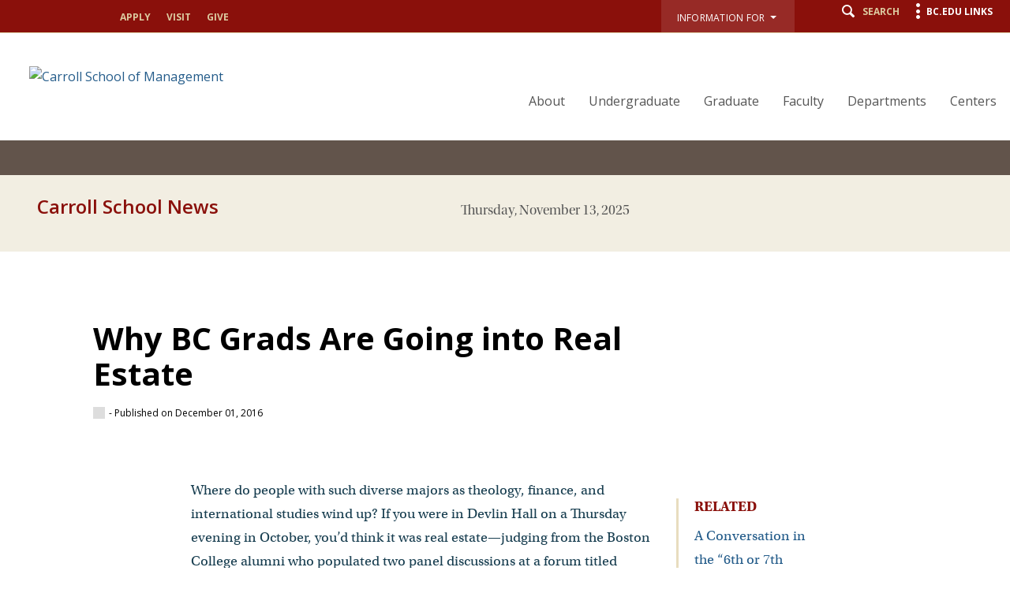

--- FILE ---
content_type: text/html;charset=utf-8
request_url: https://www.bc.edu/bc-web/schools/carroll-school/news/2016/bc-grads-real-estate.html
body_size: 12374
content:
<!doctype html>



<html xmlns="http://www.w3.org/1999/xhtml" lang="en">
<head>


    <meta http-equiv="content-type" content="text/html; charset=UTF-8"/>
    <meta name="keywords" content="Alumni"/>
    <meta name="description" content="Where do people with such diverse majors as theology, finance, and international studies wind up? Apparently, it&#39;s real estate, judging from the Boston College alumni who populated two panel discussions at a forum titled “Launching Your Real Estate Career.”"/>
    <meta name="format-detection" content="telephone=yes"/>
    <meta name="google-site-verification" content="i8bdijh906kALmwE1M_3na6xykjubAXf6JclLOZZl9E"/>
    

    <meta name="viewport" content="initial-scale=1.0,width=device-width"/>
    <script defer="defer" type="text/javascript" src="/.rum/@adobe/helix-rum-js@%5E2/dist/rum-standalone.js"></script>
<link rel="canonical" href="https://www.bc.edu/bc-web/schools/carroll-school/news/2016/bc-grads-real-estate.html"/>

    
    
    
<script src="/etc/designs/bc-web/jquerylibs.lc-b5c928743c86b0920f915e9221cd7237-lc.min.js"></script>



    

    <script src="//cdnjs.cloudflare.com/ajax/libs/modernizr/2.8.2/modernizr.min.js" async></script>
    
    <link rel="stylesheet" type="text/css" href="//ajax.aspnetcdn.com/ajax/bootstrap/3.3.2/css/bootstrap.min.css"/>
    <script src="//ajax.aspnetcdn.com/ajax/bootstrap/3.3.2/bootstrap.min.js"></script>


    
    
    
    
    
<link rel="stylesheet" href="/etc/designs/bc-web/clientlibs.lc-ce392aedfed1e1ce0330bcad6b4f7721-lc.min.css" type="text/css">



    
    <!--<link rel="stylesheet" href="https://use.typekit.net/dvg4dao.css">-->
    <link rel="stylesheet" href="https://use.typekit.net/xjj4ver.css"/>
    <link rel="stylesheet" href="https://fonts.googleapis.com/css?family=Open+Sans:300italic,400italic,600italic,700italic,800italic,400,300,600,700,800%7COpen+Sans+Condensed:300italic,700,300%7CPlayfair+Display:400,700%7CRaleway:300,300i,400,400i,700,700i"/>
    <link rel="icon" type="image/x-icon" href="/etc/designs/bc-web/favicon.ico"/>
    <link rel="shortcut icon" type="image/x-icon" href="/etc/designs/bc-web/favicon.ico"/>
    <link rel="apple-touch-icon" href="/etc/designs/bc-web/favicon-apple-touch.ico" sizes="152x152"/>

    <title>Why BC Grads Are Going into Real Estate - Carroll School - Boston College</title>

    
<script>
//Handle default GTM and new GTM Id
(function(){
	var gtmId ='GTM-KD9KN29';
	if (gtmId==''||gtmId==null){
		GTM_script(window,document,'script','dataLayer','GTM-W3J43V');
	} 
	else {
		GTM_script(window,document,'script','dataLayer',gtmId);
	}
})()

//GTM script function
function GTM_script(w,d,s,l,i){w[l]=w[l]||[];w[l].push({'gtm.start':
new Date().getTime(),event:'gtm.js'});var f=d.getElementsByTagName(s)[0],
j=d.createElement(s),dl=l!='dataLayer'?'&l='+l:'';j.async=true;j.src=
'//www.googletagmanager.com/gtm.js?id='+i+dl;f.parentNode.insertBefore(j,f);
};

</script>

    
    


    <script src="/etc/designs/bc-web/js/emergency.js" async></script>
    

    
        <script async="async" src="https://apply.bc.edu/ping">/**/</script>
    

    <!-- Facebook Pixel Code -->
    <script>
    	!function(f,b,e,v,n,t,s)
    	{if(f.fbq)return;n=f.fbq=function()
    	{n.callMethod? n.callMethod.apply(n,arguments):n.queue.push(arguments)};
    	if(!f._fbq)f._fbq=n;n.push=n;n.loaded=!0;n.version='2.0';
    	n.queue=[];t=b.createElement(e);t.async=!0;
    	t.src=v;s=b.getElementsByTagName(e)[0];
    	s.parentNode.insertBefore(t,s)}(window, document,'script',
        'https://connect.facebook.net/en_US/fbevents.js');
    	fbq('init', '123663139718402');
    	fbq('track', 'PageView');
    </script>
    <noscript>
        <img height="1" width="1" style="display:none" src="https://www.facebook.com/tr?id=123663139718402&ev=PageView&noscript=1"/>
    </noscript>
    <!-- End Facebook Pixel Code -->
    
<meta name="twitter:card" content="summary"/>
<meta property="og:title"/>
<meta property="og:description"/>
<meta property="og:image" content="http://www.bc.edu"/>

<meta name="twitter:domain" content="bc.edu"/>

<meta property="og:locale" content="en_US"/>
<meta property="og:type" content="article"/>
<meta property="og:site_name" content="Boston College"/>

</head>

<body>
        <!-- Emergency Banner -->
        <div id="emergency_bar" style="display: none;">
            <div id="emergency_message">
            </div>
        </div>
        
        
<noscript><iframe title="Google Tag Manager" src="//www.googletagmanager.com/ns.html?id='GTM-KD9KN29'" height="0" width="0" style="display:none;visibility:hidden"></iframe></noscript>

        <div id="skip" class="access-content">
            <a href="#mainNav">Skip to main navigation</a>
            <a href="#pagecontent">Skip to main content</a>
        </div>
        
        
        <div class="schoolNewsTpl">
    <div class="skin-wrap int-wrap nohero school-wrap advancedWhite news-wrap news-detail hide-banner  ">
        <header class="navbar school-header news-header hideBanner" role="banner"><div class="utility-bar"><div class="container-fluid">
    <div class="row">
        <div class="col-sm-6 hidden-md hidden-lg mobile-logo">
            <a href="/content/bc-web/schools/carroll-school.html">
                <img src="/content/dam/bc1/schools/carroll/logos-and-images/CSOM_HOME_branding_mobile.png" alt="Carroll School of Management"/>
            </a>
        </div>
        <div class="col-md-4 hidden-sm hidden-xs">
            <nav class="nav navbar-nav apply">
                <ul class="nav navbar-nav">
                    <li><a href="/content/bc-web/schools/carroll-school/audience-pages/header---apply.html">Apply</a></li>
                
                    <li><a href="/content/bc-web/schools/carroll-school/audience-pages/header---visit.html">Visit</a></li>
                
                    <li><a href="/content/bc-web/schools/carroll-school/audience-pages/give.html">Give</a></li>
                </ul>
            </nav>
        </div>
        <div class="col-md-8 col-sm-6 col-xs-12">
            <nav class="nav navbar-nav navbar-right utility">
                
                
                    <ul class="nav navbar-nav" role="presentation" aria-label="audience menu">
                        
                            <li class="dropNav">
                                <button class="bc-link-button-wcmode">
                                    <div class="btn-group">
                                        <div type="button" class="btn btn-utility-audience dropdown-toggle btn" data-toggle="dropdown">
                                            <div class="utility-audience-label">Information For&nbsp;&nbsp;<span class="caret-holder"></span><span class="caret"></span>
                                                <br/><span class="open-caret"></span></div>
                                        </div>
                                        <ul class="dropdown-menu information-for">
                                            <li><a href="/content/bc-web/schools/carroll-school/audience-pages/current-students.html">Current Undergraduate Students</a></li>
                                        
                                            <li><a href="/content/bc-web/schools/carroll-school/audience-pages/current-graduate-students.html">Current Graduate Students</a></li>
                                        
                                            <li><a href="/content/bc-web/schools/carroll-school/audience-pages/alumni.html">Alumni</a></li>
                                        
                                            <li><a href="/content/bc-web/schools/carroll-school/audience-pages/recruiters.html">Recruiters</a></li>
                                        
                                            <li><a href="/content/bc-web/schools/carroll-school/audience-pages/faculty-resources.html">Faculty</a></li>
                                        </ul>
                                    </div>
                                </button>
                            </li>
                        
                        <li class="search"><a href="#" class="icon-search"><span class="hidden-xs">Search</span></a></li>
                        <li class="menu"><a href="#" class="icon-menu"><span class="hidden-xs">BC.edu Links</span></a></li>
                    </ul>
                
            </nav>
        </div>
    </div>
</div>




</div>
<a href="#" class="icon-hamburger hidden-lg hidden-md"><span class="menulabel">Menu </span><span class="sr-only">Main Nav</span></a>
<div class="nav-wrap ">
    <div class="container-fluid">
        <div class="row">
            <div class="col-md-4 hidden-sm  hidden-xs">
                <div class="navbar-header">
                    <div id="mainLogo">
    <a href="/content/bc-web/schools/carroll-school.html" class="logo">
        
        
        <img src="/content/dam/bc1/schools/carroll/logos-and-images/CSOM-web-branding-logo-mega.png" alt="Carroll School of Management"/>
        
        
    </a>
    <a href="/content/bc-web/schools/carroll-school.html" class="logo-alt">
        
        
        
        <img src="/content/dam/bc1/schools/carroll/logos-and-images/CSOM-web-branding-logo-mega.png" alt="Carroll School of Management"/>
        
        
    </a>

<!-- Header Maroon Option -->
</div>
                </div>
            </div>
            <div class="col-md-8 col-sm-12"><!--<a href="#" class="icon-hamburger"><span class="menulabel">Menu </span><span class="sr-only">Main Nav</span></a>-->
<div class="mobile-bread">
    <a href="#" class="back icon-arrow-left">Back</a>
    <a href="/content/bc-web/schools/carroll-school.html" class="home icon-arrow-left">Back</a>
</div>
<a href="#" class="close icon-close"><span class="sr-only">Close</span></a>
<!--[if IE 8]><div class="ie8-mainNav"><![endif]-->
<nav class="yamm nav navbar-right navbar-nav" id="mainNav" role="navigation" tabindex="0">

    <ul class="nav navbar-nav">
        <li class=" ">
            <a href="/content/bc-web/schools/carroll-school/about.html">About</a>
            <div class="dropdown ">
                <div class="container-fluid">
                    <div class="row">
                        <div class="col-md-8">
                            <ul class="subnav ">
                                <li>
                                    <a href="/content/bc-web/schools/carroll-school/about.html">Overview</a>
                                </li>
                                
                                    <li>
                                        <a href="/content/bc-web/schools/carroll-school/about/dean-s-message.html">Dean&#39;s Message</a>
                                        
                                    </li>
                                
                                    <li>
                                        <a href="/content/bc-web/schools/carroll-school/about/why-carroll-school.html">Why the Carroll School?</a>
                                        
                                    </li>
                                
                                    <li>
                                        <a href="/content/bc-web/schools/carroll-school/about/belonging-at-csom.html">Belonging at the Carroll School </a>
                                        
                                    </li>
                                
                                    <li>
                                        <a href="/content/bc-web/schools/carroll-school/about/facts-and-figures.html">Facts &amp; Figures</a>
                                        
                                    </li>
                                
                                    <li>
                                        <a href="/content/bc-web/schools/carroll-school/about/visit.html">Visit</a>
                                        
                                    </li>
                                
                                    <li>
                                        <a href="/content/bc-web/schools/carroll-school/about/contact.html">Contact</a>
                                        
                                    </li>
                                
                            </ul>
                        </div>
                        
                        <div class="col-md-4 hidden-sm hidden-xs">
                            <h4>Related Links</h4>
                            <ul class="related">
                                <li>
                                    <a href="/content/bc-web/about.html" target="_blank">About Boston College</a>
                                </li>
                            
                                <li>
                                    <a href="/content/bc-web/schools/carroll-school/about/accreditation.html" target="_blank">Accreditation</a>
                                </li>
                            
                                <li>
                                    <a href="/content/bc-web/schools/carroll-school/about/board-of-advisors.html" target="_blank">Board of Advisors</a>
                                </li>
                            
                                <li>
                                    <a href="/content/bc-web/schools/carroll-school/news.html" target="_blank">Carroll School News</a>
                                </li>
                            </ul>
                        </div>
                    </div>
                </div>
            </div>
        </li>
    
        <li class=" ">
            <a href="/content/bc-web/schools/carroll-school/undergraduate.html">Undergraduate</a>
            <div class="dropdown ">
                <div class="container-fluid">
                    <div class="row">
                        <div class="col-md-8">
                            <ul class="subnav ">
                                <li>
                                    <a href="/content/bc-web/schools/carroll-school/undergraduate.html">Overview</a>
                                </li>
                                
                                    <li>
                                        <a href="/content/bc-web/schools/carroll-school/undergraduate/academics.html">Academics</a>
                                        <div class="dropdown hidden-lg hidden-md fourth">
                                            <div class="container-fluid">
                                                <div class="row">
                                                    <div class="col-md-8">
                                                        <ul class="subnav">
                                                            <li class=" fourth">
                                                                <a href="/content/bc-web/schools/carroll-school/undergraduate/academics/advising.html">Advising</a>
                                                                
                                                            </li>
                                                        
                                                            <li class=" fourth">
                                                                <a href="/content/bc-web/schools/carroll-school/undergraduate/academics/concentrations.html">Concentrations</a>
                                                                <div class="dropdown hidden-lg hidden-md fifth">
                                                                    <div class="container-fluid">
                                                                        <div class="row">
                                                                            <div class="col-md-8">
                                                                                <ul class="subnav">
                                                                                    <li class=" fifth">
                                                                                        <a href="/content/bc-web/schools/carroll-school/undergraduate/academics/concentrations/general-management.html">General Management</a>
                                                                                        
                                                                                    </li>
                                                                                </ul>
                                                                            </div>
                                                                        </div>
                                                                    </div>
                                                                </div>
                                                            </li>
                                                        
                                                            <li class=" fourth">
                                                                <a href="/content/bc-web/schools/carroll-school/undergraduate/academics/minors.html">Minors</a>
                                                                
                                                            </li>
                                                        
                                                            <li class=" fourth">
                                                                <a href="/content/bc-web/schools/carroll-school/undergraduate/academics/portico.html">Portico</a>
                                                                
                                                            </li>
                                                        
                                                            <li class=" fourth">
                                                                <a href="/content/bc-web/schools/carroll-school/undergraduate/academics/catalyst.html">Catalyst</a>
                                                                
                                                            </li>
                                                        
                                                            <li class=" fourth">
                                                                <a href="/content/bc-web/schools/carroll-school/undergraduate/academics/jumpstart-into-coding.html">Jumpstart into Coding</a>
                                                                
                                                            </li>
                                                        
                                                            <li class=" fourth">
                                                                <a href="/content/bc-web/schools/carroll-school/undergraduate/academics/career-accelerator.html">Career Accelerator</a>
                                                                
                                                            </li>
                                                        </ul>
                                                    </div>
                                                </div>
                                            </div>
                                        </div>
                                    </li>
                                
                                    <li>
                                        <a href="/content/bc-web/schools/carroll-school/undergraduate/careers.html">Careers</a>
                                        
                                    </li>
                                
                                    <li>
                                        <a href="/content/bc-web/schools/carroll-school/undergraduate/community.html">Community &amp; Student Life</a>
                                        
                                    </li>
                                
                                    <li>
                                        <a href="/content/bc-web/schools/carroll-school/undergraduate/faq.html">FAQ</a>
                                        
                                    </li>
                                
                                    <li>
                                        <a href="/content/bc-web/schools/carroll-school/undergraduate/study-abroad.html">Study Abroad</a>
                                        
                                    </li>
                                
                            </ul>
                        </div>
                        
                        
                    </div>
                </div>
            </div>
        </li>
    
        <li class=" ">
            <a href="/content/bc-web/schools/carroll-school/graduate.html">Graduate</a>
            <div class="dropdown ">
                <div class="container-fluid">
                    <div class="row">
                        <div class="col-md-8">
                            <ul class="subnav ">
                                <li>
                                    <a href="/content/bc-web/schools/carroll-school/graduate.html">Overview</a>
                                </li>
                                
                                    <li>
                                        <a href="/content/bc-web/schools/carroll-school/graduate/admission.html">Admission</a>
                                        <div class="dropdown hidden-lg hidden-md fourth">
                                            <div class="container-fluid">
                                                <div class="row">
                                                    <div class="col-md-8">
                                                        <ul class="subnav">
                                                            <li class=" fourth">
                                                                <a href="/content/bc-web/schools/carroll-school/graduate/admission/graduate-admission-faq.html">Graduate Admission FAQ</a>
                                                                
                                                            </li>
                                                        
                                                            <li class=" fourth">
                                                                <a href="/content/bc-web/schools/carroll-school/graduate/admission/international-applicants.html">International Applicants</a>
                                                                
                                                            </li>
                                                        
                                                            <li class=" fourth">
                                                                <a href="/content/bc-web/schools/carroll-school/graduate/admission/inquiry.html">Request Graduate Program Information</a>
                                                                
                                                            </li>
                                                        
                                                            <li class=" fourth">
                                                                <a href="/content/bc-web/schools/carroll-school/graduate/admission/tuition-and-aid.html">Tuition &amp; Aid</a>
                                                                
                                                            </li>
                                                        
                                                            <li class=" fourth">
                                                                <a href="/content/bc-web/schools/carroll-school/graduate/admission/visits-event.html">Visits &amp; Events</a>
                                                                
                                                            </li>
                                                        </ul>
                                                    </div>
                                                </div>
                                            </div>
                                        </div>
                                    </li>
                                
                                    <li>
                                        <a href="/content/bc-web/schools/carroll-school/graduate/mba.html">MBA Programs</a>
                                        <div class="dropdown hidden-lg hidden-md fourth">
                                            <div class="container-fluid">
                                                <div class="row">
                                                    <div class="col-md-8">
                                                        <ul class="subnav">
                                                            <li class=" fourth">
                                                                <a href="/content/bc-web/schools/carroll-school/graduate/mba/full-time-mba.html">Full-Time MBA</a>
                                                                
                                                            </li>
                                                        
                                                            <li class=" fourth">
                                                                <a href="/content/bc-web/schools/carroll-school/graduate/mba/part-time-mba.html">Part-Time MBA</a>
                                                                
                                                            </li>
                                                        
                                                            <li class=" fourth">
                                                                <a href="/content/bc-web/schools/carroll-school/graduate/mba/data-analytics-sequence.html">Data Analytics Sequence</a>
                                                                
                                                            </li>
                                                        
                                                            <li class=" fourth">
                                                                <a href="/content/bc-web/schools/carroll-school/graduate/mba/electives.html">Electives</a>
                                                                
                                                            </li>
                                                        
                                                            <li class=" fourth">
                                                                <a href="/content/bc-web/schools/carroll-school/graduate/mba/applied-learning.html">Applied Learning</a>
                                                                
                                                            </li>
                                                        </ul>
                                                    </div>
                                                </div>
                                            </div>
                                        </div>
                                    </li>
                                
                                    <li>
                                        <a href="/content/bc-web/schools/carroll-school/graduate/ms-programs.html">M.S. Programs </a>
                                        <div class="dropdown hidden-lg hidden-md fourth">
                                            <div class="container-fluid">
                                                <div class="row">
                                                    <div class="col-md-8">
                                                        <ul class="subnav">
                                                            <li class=" fourth">
                                                                <a href="/content/bc-web/schools/carroll-school/graduate/ms-programs/ms-in-finance.html">M.S. in Finance</a>
                                                                
                                                            </li>
                                                        
                                                            <li class=" fourth">
                                                                <a href="/content/bc-web/schools/carroll-school/graduate/ms-programs/ms-in-accounting.html">M.S. in Accounting</a>
                                                                
                                                            </li>
                                                        </ul>
                                                    </div>
                                                </div>
                                            </div>
                                        </div>
                                    </li>
                                
                                    <li>
                                        <a href="/content/bc-web/schools/carroll-school/graduate/phd-programs.html">Ph.D. Programs</a>
                                        <div class="dropdown hidden-lg hidden-md fourth">
                                            <div class="container-fluid">
                                                <div class="row">
                                                    <div class="col-md-8">
                                                        <ul class="subnav">
                                                            <li class=" fourth">
                                                                <a href="/content/bc-web/schools/carroll-school/graduate/phd-programs/phd-accounting.html">Ph.D. in Accounting</a>
                                                                
                                                            </li>
                                                        
                                                            <li class=" fourth">
                                                                <a href="/content/bc-web/schools/carroll-school/graduate/phd-programs/phd-finance.html">Ph.D. in Finance</a>
                                                                
                                                            </li>
                                                        
                                                            <li class=" fourth">
                                                                <a href="/content/bc-web/schools/carroll-school/graduate/phd-programs/phd-organizational-studies.html">Ph.D. in Organization Studies</a>
                                                                
                                                            </li>
                                                        </ul>
                                                    </div>
                                                </div>
                                            </div>
                                        </div>
                                    </li>
                                
                                    <li>
                                        <a href="/content/bc-web/schools/carroll-school/graduate/community-and-student-life.html">Community &amp; Student Life</a>
                                        
                                    </li>
                                
                                    <li>
                                        <a href="/content/bc-web/schools/carroll-school/graduate/career-development.html">Career Development</a>
                                        
                                    </li>
                                
                            </ul>
                        </div>
                        
                        <div class="col-md-4 hidden-sm hidden-xs">
                            <h4>Related Links</h4>
                            <ul class="related">
                                <li>
                                    <a href="/content/bc-web/schools/carroll-school/graduate/admission/graduate-admission-faq.html" target="_blank">Graduate Admission FAQ</a>
                                </li>
                            
                                <li>
                                    <a href="/content/bc-web/schools/carroll-school/graduate/admission/inquiry.html" target="_blank">Request Graduate Program Information</a>
                                </li>
                            </ul>
                        </div>
                    </div>
                </div>
            </div>
        </li>
    
        <li class=" ">
            <a href="/content/bc-web/schools/carroll-school/faculty-research.html">Faculty</a>
            <div class="dropdown ">
                <div class="container-fluid">
                    <div class="row">
                        <div class="col-md-8">
                            <ul class="subnav ">
                                <li>
                                    <a href="/content/bc-web/schools/carroll-school/faculty-research.html">Overview</a>
                                </li>
                                
                                    <li>
                                        <a href="/content/bc-web/schools/carroll-school/faculty-research/part-time-faculty.html">Part-Time Faculty</a>
                                        
                                    </li>
                                
                                    <li>
                                        <a href="/content/bc-web/schools/carroll-school/faculty-research/faculty-expertise.html">Faculty Directory</a>
                                        
                                    </li>
                                
                                    <li>
                                        <a href="/content/bc-web/schools/carroll-school/faculty-research/jobs.html">Faculty Openings</a>
                                        
                                    </li>
                                
                                    <li>
                                        <a href="/content/bc-web/schools/carroll-school/faculty-research/Faculty-Research.html">Faculty Research</a>
                                        
                                    </li>
                                
                            </ul>
                        </div>
                        
                        
                    </div>
                </div>
            </div>
        </li>
    
        <li class=" ">
            <a href="/content/bc-web/schools/carroll-school/academic-departments.html">Departments</a>
            <div class="dropdown ">
                <div class="container-fluid">
                    <div class="row">
                        <div class="col-md-8">
                            <ul class="subnav ">
                                <li>
                                    <a href="/content/bc-web/schools/carroll-school/academic-departments.html">Overview</a>
                                </li>
                                
                                    <li>
                                        <a href="/content/bc-web/schools/carroll-school/academic-departments/accounting.html">Accounting</a>
                                        
                                    </li>
                                
                                    <li>
                                        <a href="/content/bc-web/schools/carroll-school/academic-departments/business-analytics.html">Business Analytics</a>
                                        
                                    </li>
                                
                                    <li>
                                        <a href="/content/bc-web/schools/carroll-school/academic-departments/business-law-and-society.html">Business Law &amp; Society</a>
                                        
                                    </li>
                                
                                    <li>
                                        <a href="/content/bc-web/schools/carroll-school/academic-departments/finance.html">Finance</a>
                                        
                                    </li>
                                
                                    <li>
                                        <a href="/content/bc-web/schools/carroll-school/academic-departments/Management-and-Organization.html">Management and Organization</a>
                                        
                                    </li>
                                
                                    <li>
                                        <a href="/content/bc-web/schools/carroll-school/academic-departments/marketing.html">Marketing</a>
                                        
                                    </li>
                                
                            </ul>
                        </div>
                        
                        <div class="col-md-4 hidden-sm hidden-xs">
                            <h4>Related Links</h4>
                            <ul class="related">
                                <li>
                                    <a href="/content/bc-web/schools/carroll-school/undergraduate/academics/concentrations.html" target="_blank">Concentrations</a>
                                </li>
                            
                                <li>
                                    <a href="/content/bc-web/schools/carroll-school/faculty-research/faculty.html" target="_blank">Faculty Directory</a>
                                </li>
                            </ul>
                        </div>
                    </div>
                </div>
            </div>
        </li>
    
        <li class=" ">
            <a href="/content/bc-web/schools/carroll-school/centers.html">Centers</a>
            
        </li>
    </ul>

</nav>


<!--[if IE 8]></div><![endif]-->
<a href="#" class="close close-bottom icon-close"><span class="sr-only">Close</span></a>

<script>
    //$(document).ready(function() {
    $(window).load(function() {
        var $navButton = $('.icon-hamburger');
        var $navWrap = $('header .nav-wrap');
        var $bulkWrap = $('.bulk-wrap');
        var $breadHome = $('header .nav-wrap .mobile-bread .home');
        var $breadBack = $('header .nav-wrap .mobile-bread .back');
        var $navClose = $('header .nav-wrap .close, header .nav-wrap .mobile-bread .home');
        var $navBack = $('header .nav-wrap .mobile-bread .back');
        var $mainNav = $('header #mainNav .navbar-nav'); // the main navigation ul
        var $sideNav = $('#sideNav .sidenav-wrap'); // side navigation
        var $newsNav = $('.news-wrap #sideNav'); // news side navigation
        var $detNav = $('.news-detail #sideNav'); //news detail navigation
        var $navCurrent = $('#mainNav li.current');
        var $lastLevel = false;
        var $currentLevel;
        var $isFourth = $('li.fourth').hasClass('current');
        var $isFifth = $('li.fifth').hasClass('current');
        var $isSixth = $('li.sixth').hasClass('current');


        if (!$mainNav.hasClass('nav-slide')){

			$mainNav.addClass('nav-slide');

			if( $navCurrent.has('.dropdown').length == 0 ){
			    $lastLevel = true;
			}

			$navCurrent.parents('.dropdown').addClass('visible push-more child'); //adds classes to all parent dropdown divs

			if ($isFourth || $isFifth || $isSixth) { //adds new class for 5th and 6th levels
                $navCurrent.closest('.dropdown.fourth').addClass('more');
			}
			if ($isFifth) { //adds new class for 5th level
                if ($('.dropdown.fifth.visible li.current.fifth').find('.dropdown').length > 0) {
                    $navCurrent.closest('.dropdown.fifth').addClass('more');
                }
			}
			if ($isSixth) {
                $navCurrent.closest('.dropdown.fifth').addClass('more');
            }

			if (!$lastLevel){

                $navCurrent.find('> .dropdown').addClass('visible');

                if ($navCurrent.closest('.dropdown').length > 0){
                    $navCurrent.find('.dropdown.visible').addClass('push-more');
                }

			}

			if ($lastLevel && !$isFifth && !$isSixth){

			    if ($navCurrent.closest('dropdown').closest('dropdown').closest('dropdown').length > 0){
                    $currentLevel = 4;
                }

                $navCurrent.closest('.dropdown').removeClass('push-more child'); //removes classes from closest parent dropdown div
                $navCurrent.addClass('lastlevel'); //adds last level to actual last item, not its parent
                $('.lastlevel').closest('.dropdown.child').addClass('push-more thislevel'); //adds class to level above last
                $('.thislevel').find('.dropdown.visible.more').addClass('push-more');
                $('.thislevel').find('.dropdown.visible.more').removeClass('more');

                if ($navCurrent.closest('.dropdown').length == 0){
                    $mainNav.removeClass('nav-slide'); //remove nav-slide if not in dropdown

                }
			}
			$breadBack.show();
			$breadHome.hide();
			heightFix();

		}

		function heightFix(){
            var theHeight;

            //replaced with the code in main.js
            /*if ($navCurrent.closest('.dropdown').length > 0) {
                theHeight = $navCurrent.closest('.dropdown').outerHeight(true);
            } else if ($navCurrent.find('.dropdown').length > 0) {
                theHeight = $navCurrent.find('.dropdown').outerHeight(true);
            } else {
                theHeight = $navCurrent.closest('#mainNav .navbar-nav').outerHeight(true);
            }
            }*/



            if ($mainNav.find('>li .dropdown').hasClass('push-more') && !$mainNav.find('>li .dropdown.push-more').hasClass('child')){
                //theHeight = $mainNav.find('.dropdown.visible ul .dropdown.visible').height();
                theHeight = $mainNav.find('.dropdown.visible.push-more').height();
            } else if ($mainNav.hasClass('nav-slide') && !$mainNav.find('>li .dropdown.push-more').hasClass('child')){
                theHeight = $mainNav.find('.dropdown.visible').height();
            } else if ($mainNav.find('>li .dropdown.push-more').hasClass('child')) {
                //theHeight = $('.dropdown.push-more.child .dropdown.push-more').outerHeight(true);
                theHeight = $navCurrent.find('.dropdown.push-more.visible').outerHeight(true);

                if($navCurrent.find('.dropdown').length == 0){
                    theHeight = $navCurrent.closest('.dropdown.push-more').outerHeight(true);
                }

                //fix so this only happens on first open. add on/off variable
                if (theHeight == null) {
                    theHeight = $('.dropdown.push-more.child .dropdown.more').outerHeight(true);
                }
            }
            else {
                theHeight = $mainNav.closest('#mainNav .navbar-nav').outerHeight(true);
            }




            theHeight = theHeight + 50;
            $mainNav.closest('#mainNav').height(theHeight);

        }

        $('.icon-hamburger').click( function(){
            heightFix();
        });
    });
</script>
</div>
        </div>
    </div>
</div>
<div class="search-wrap"><div class="container-fluid">
    <div class="row">
        <div class="col-md-2 col-sm-12 col-xs-12">
            <a href="https://www.bc.edu/directory" class="icon-users">Directory</a>
            <a href="http://www.bc.edu/a-z/az-index.html" class="icon-list">A to Z Listing</a>
        </div>
        <div class="col-md-10 col-sm-12 col-xs-12">
            <form id="cse-search-box" action="" method="GET">
                <div class="search-form form">
                    
                    
                        
                        <label>
                            <input type="radio" name="cx" value="002593115004169796971:rg10wk8m-wu" checked/>Search Carroll School
                        </label>

                        
                        <label>
                            <input type="radio" name="cx" value="017979566303760088717:i5wjadpvu2w"/>Search BC.edu
                        </label>
                    

                    
                    

                    <div class="form-group">

                        <label for="q" class="sr-only">Find pages or people</label>
                        <input type="text" class="form-control" id="q" name="q" placeholder="Search Carroll School"/>
                        
                        
                        <a href="#" id="school-search" class="icon-search"><span class="sr-only">Search</span></a>
                    </div>
                    <a href="#" class="icon-close"><span class="sr-only">Close</span></a>
                </div>

                <input type="hidden" name="cof" value="FORID:11"/>
                <input type="hidden" name="ie" value="UTF-8"/>
                <input type="hidden" name="cx" value=""/>
                

            </form>

        </div>
    </div>
</div>
<script>
    $(document).ready(function() {

        var theURI = "/content/bc-web/schools/carroll-school/search";
        //Radio button onchange, update the placeholder text
        $('#cse-search-box input[name="cx"]').change(function() {
            if (this.value == '017979566303760088717:i5wjadpvu2w'){
                $('#cse-search-box input[name="q"]').attr('placeholder', 'Search BC.edu');
                theURI = "/content/bc-web/search";
            }
            else{
                $('#cse-search-box input[name="q"]').attr('placeholder', "Search Carroll School");
            }
        })
        //Default bc.edu search
        if ($('#cse-search-box input[name="cx"]:checked').val() == '017979566303760088717:i5wjadpvu2w'){
            theURI = "/content/bc-web/search";
        }
        //Click on "search"
        $('a#school-search').click(function() {
            //Get the action search url of the school
            //var theURI = "/content/bc-web/schools/carroll-school/search";
            theURI = theURI +'.html';
            $('#cse-search-box').attr('action',theURI);
            $('#cse-search-box').submit();

            return false;
        });
        //keypress
        $('#cse-search-box').keypress(function(e){
            if(e.which == 13)
                $('a#school-search').click();
        })



    });


</script>
</div>
<div class="menu-wrap">
<div class="container-fluid">
    <a href="#" class="icon-close"><span class="sr-only">Close</span></a>
    <div class="clearfix"></div>
    <div class="row visible-sm visible-xs">
        <div class="col-sm-6 col-xs-12">
            <ul class="links2">
                <li><a href="/content/bc-web/schools/carroll-school/audience-pages/header---apply.html">Apply</a></li>
            
                <li><a href="/content/bc-web/schools/carroll-school/audience-pages/header---visit.html">Visit</a></li>
            
                <li><a href="/content/bc-web/schools/carroll-school/audience-pages/give.html">Give</a></li>
            </ul>
        </div>
        <div class="col-sm-6 col-xs-12">
            <ul class="links2 alt">
                <li><a href="/content/bc-web/schools/carroll-school/audience-pages/current-students.html">Current Undergraduate Students</a></li>
            
                <li><a href="/content/bc-web/schools/carroll-school/audience-pages/current-graduate-students.html">Current Graduate Students</a></li>
            
                <li><a href="/content/bc-web/schools/carroll-school/audience-pages/alumni.html">Alumni</a></li>
            
                <li><a href="/content/bc-web/schools/carroll-school/audience-pages/recruiters.html">Recruiters</a></li>
            
                <li><a href="/content/bc-web/schools/carroll-school/audience-pages/faculty-resources.html">Faculty</a></li>
            </ul>
        </div>
    </div>
</div>
<div id="bcLink" class="container">
    <div class="row">
        <div class="visible-sm visible-xs">
            <a href="#"><p>BC.EDU LINKS</p></a>
        </div>
    </div>
</div>
<div class="container-fluid">
    <div id="bcLink_content" class="row">
        <div class="col-md-5 col-xs-12">
            <div id="menuLogo" class="hidden-xs">
                <a href="/content/bc-web.html" class="logo-alt"><img src="/etc/designs/bc-web/images/logo-menu.png" alt="Boston College"/></a>
                
            </div>
            <ul class="links">
                <li><a href="/content/bc-web.html">Boston College</a></li>
            
                <li><a href="/content/bc-web/about.html">About BC</a></li>
            
                <li><a href="/content/bc-web/admission.html">Admission</a></li>
            
                <li><a href="/content/bc-web/academics.html">Academics</a></li>
            
                <li><a href="/content/bc-web/research.html">Research</a></li>
            
                <li><a href="/content/bc-web/campus-life.html">Campus Life</a></li>
            
                <li><a href="/content/bc-web/jesuit-catholic.html">Jesuit, Catholic</a></li>
            </ul>
        </div>
        <div class="col-md-7  col-xs-12">
            <div class="row">
                <div class="col-md-4 col-sm-12  col-xs-12">
                    <h4 class="hidden-xs hidden-sm">Resources</h4>
                    <ul class="resource-links">
                        <li><a href="/content/bc-web/resources/academic-calendar-r.html">Academic Calendar</a></li>
                    
                        <li><a href="/content/bc-web/sites/bc-magazine.html">BC Magazine</a></li>
                    
                        <li><a href="/content/bc-web/bcnews.html">BC News</a></li>
                    
                        <li><a href="/content/bc-web/resources/directories-r.html">Directories</a></li>
                    
                        <li><a href="/content/bc-web/resources/webcam-r.html">Webcams</a></li>
                    
                        <li><a href="/content/bc-web/resources/offices-services-resources.html">Offices, Services, Resources</a></li>
                    </ul>
                </div>
                <div class="col-md-8 col-sm-12 col-xs-12">
                    <div class="row">
                        <div class="col-md-5 col-sm-6 col-xs-12">
                            <ul class="catalog-links">
                                <li>
                                    <a class="icon-gasson" href="/content/bc-web/resources/formative-education.html">Formation</a>
                                </li>
                            
                                <li>
                                    <a class="icon-eagles" href="/content/bc-web/resources/athleitcs-r.html">Athletics</a>
                                </li>
                            
                                <li>
                                    <a class="icon-globe" href="/content/bc-web/resources/global-engagement.html">Global</a>
                                </li>
                            
                                <li>
                                    <a class="icon-list" href="/content/bc-web/resources/agora-portal-r.html">Agora Portal</a>
                                </li>
                            
                                <li>
                                    <a class="icon-new" href="/content/bc-web/resources/emergency-r.html">Emergency</a>
                                </li>
                            
                                <li>
                                    <a class="icon-users" href="/content/bc-web/resources/jobs-r.html">Jobs at BC</a>
                                </li>
                            </ul>
                        </div>
                        <div class="col-md-5 col-sm-6 col-xs-12">
                            <ul class="catalog-links">
                                <li>
                                    <a class="icon-books1" href="/content/bc-web/resources/libraries.html">Libraries</a>
                                </li>
                            
                                <li>
                                    <a class="icon-book" href="/content/bc-web/resources/bookstore.html">Bookstore</a>
                                </li>
                            
                                <li>
                                    <a class="icon-location" href="/content/bc-web/resources/maps-directions-r.html">Maps &amp; Directions</a>
                                </li>
                            
                                <li>
                                    <a class="icon-clock" href="/content/bc-web/resources/hours.html">Hours</a>
                                </li>
                            
                                <li>
                                    <a class="icon-calendar2" href="/content/bc-web/resources/events-r.html">Events</a>
                                </li>
                            
                                <li>
                                    <a class="icon-dining" href="/content/bc-web/resources/dining-r.html">BC Dining</a>
                                </li>
                            </ul>
                        </div>
                    </div>
                </div>
            </div>
        </div>
    </div>
    <a href="#" class="icon-close bottom-close"><span class="sr-only">Close</span></a>
</div>
</div>

<div class="breadcrumb-wrap hidden-sm hidden-xs">
    <div class="container-fluid">
        
    </div>

</div>
<div class="news-sub-header">
    <div class="container-fluid">
        <div class="row">
            <div class="col-md-4 col-sm-4 col-xs-12">
                <div class="news-logos">
                    <a href="#"> 
                      <div class="newshome">Carroll School News</div>
                    </a>
                </div>
            </div>
            <div class="col-md-5 col-sm-5 hidden-xs">
                <div class="date"></div>
            </div>
            <div class="col-md-3 col-sm-3 col-xs-12" style="text-align: right;">
            	

            </div>
        </div>
    </div>
</div>
<script type="text/javascript">
      $(document).ready(function () {

          //get the date
          $("header.news-header .news-sub-header .date").html(formatDate());
            function formatDate() {
              var d = new Date(),
              months = ['January','February','March','April','May','June','July','August','September','October','November','December'],
              days = ['Sunday','Monday','Tuesday','Wednesday','Thursday','Friday','Saturday'];
                 return days[d.getDay()]+', '+months[d.getMonth()]+' '+d.getDate()+', '+d.getFullYear();
            }     
      });
</script>


</header>
        <div class="clearfix"></div>
        <div class="bulk-wrap">
    <main role="main" id="pagecontent" tabindex="0">
		<!-- /* Archive Template */-->
		


            <section class="main-section">
            <section class="jumbotron">
                <div><div class="banner hideImage">
    
       <div class="container-fluid">
        <div>
            

            <div class="container-fluid">
                <div class="banner-content">
					<h1 class="large-title" style="color: #000">Why BC Grads Are Going into Real Estate</h1>
                    
					
					
					<div class="category ">
                        
				        <span> 
                            - Published on December 01, 2016 
                        </span>                     
                    </div>

                   
                </div>
            </div>
        </div>
    </div>
</div>



<script>
	$(document).ready(function(){
		//invoke the function when resize
		 window.addEventListener("resize", wraplink);
		 function wraplink()  {
			if ($(window).width()<= 768&&$('.banner-content h1').parent('a').length==0){
				//alert("I am here");
			  var titlehref = $('a.btn.btn-default.btn-blue').attr('href');
			  if(!(titlehref == ''||titlehref == undefined)){
				$('.banner-content h1').wrap("<a href=" +titlehref+"></a>");
			 }
			}else if($(window).width()>768&&$('.banner-content h1').parent().is('a')){
				   $('.banner-content h1').unwrap();
			}
		};
	   wraplink();
       //make jumbotron height auto
       $('.banner.hideImage').parent().parent().css('height','auto');

	});
</script>
</div>
            </section>

                <section class="article-detail">
                   <div class="container-fluid">
                        <div class="row">
                            <div class="col-md-12 col-sm-12">
                                <div class="row">
                                    
                                    <div class="col-md-8 col-md-offset-2 col-sm-12">
                                        <div class="article-content"><div class="responsive-columns section"><div class="clearfix">
    
    
    
    
    
    
    
    <div class="row">
        <div class="col-md-9 col-sm-12 col-xs-12">
            <div><div class="bc-text parbase section">
<div class="text-new content   None None">
    
    <p>Where do people with such diverse majors as theology, finance, and international studies wind up? If you were in Devlin Hall on a Thursday evening in October, you’d think it was real estate—judging from the Boston College alumni who populated two panel discussions at a forum titled “Launching Your Real Estate Career.”</p>
<p>No fewer than a dozen alums offered their advice to undergraduate students eyeing the profession. At the start of the Oct. 6 forum, sponsored by the <a href="/content/bc-web/schools/carroll-school/sites/corcoran-center.html" target="_blank" adhocenable="false" rel="noopener noreferrer">Joseph E. Corcoran Center for Real Estate and Urban Action</a>, Carroll School Senior Lecturer Ed Chazen shared his assessment that the current real estate cycle is nearing its latter days.</p>

</div>




</div>

</div>
        </div>
        <div class="col-md-3 col-sm-8 col-xs-12">
            <div><div class="bc-text parbase section">
<div class="text-new callout   None None">
    
    <h4><span class="maroon">RELATED</span></h4>
<p><a adhocenable="false" href="/content/bc-web/schools/carroll-school/news/2016/conversation-in-the-6th-or-7th-inning.html" target="_blank" rel="noopener noreferrer">A Conversation in the “6th or 7th Inning” of the Real Estate Cycle</a></p>

</div>




</div>

</div>
        </div>
    </div>
    
    
</div></div>
<div class="bc-image-content section"><div id="_content_bc_web_schools_carroll_school_news_2016_bc_grads_real_estate_jcr_content_par_bc_image_content" class="image-left">

    
    <div class="imageWrap  image-lg ">
        
        <!-- if linkURL exist, as default wrap the link -->

        

        <!-- if foundation image link exist and Link URL doesn't exist, wrap the link with foundation link -->

        

        <!-- If no link URL, display image only -->
        
            <div>
                <div>
                    <img src="/content/bc-web/schools/carroll-school/news/2016/bc-grads-real-estate/_jcr_content/par/bc_image_content/image.img.jpg/1638370690017.jpg" alt="Carroll School Senior Lecturer Ed Chazen speaking in front of an audience"/>
                </div>
            </div>
        
        
        <p class="caption">Carroll School Senior Lecturer Ed Chazen introducing the forum </p>

    </div>

    <div class="imageText">
        <p>“We’re in the 6th or 7th inning of a ballgame, not the 2nd or 3rd inning,” said Chazen, a former real estate financing professional, looking ahead to the stage at which the market begins to cool down. At the same time, Chazen said the “underlying fundamentals”—including compensation and job growth in the industry—should encourage those seeking to enter the field.</p>
<p>Immediately following Chazen, a panel of seven recent graduates offered a range of advice to the 50 students who turned up for the early evening event in Devlin. Much of the conversation threw light on why graduates with degrees in a broad spread of academic areas are finding their way into and around the real estate field.</p>
<p>Striking a common theme at the forum, Joseph Launceford ’15 told students that the characteristic well roundedness of a Boston College education would prepare them well for this highly diverse industry, in both good and not-so-good times.</p>
<p>“Whatever field of real estate you’re entering, you’re going to have to be multi-dimensional,” said Launceford, who majored in theology and economics at the Morrissey College of Arts and Sciences and works as a project engineer at Suffolk Construction. He was alluding to such facets of the work as data analysis, financing, communications, and face-to-face interactions with diverse groups of professionals and clients.”</p>

    </div>
    
</div>
<div class="clearfix"></div>

 <script>
        var bcLoadVid = true;
        $(document).ready(function () {
            if(bcLoadVid){
                bcLoadVid = false;
				addModal();

                var trigger = $("body").find('[data-intent="initiate-video"]');
      			trigger.click(function (){
        			videoModal($(this));
      			});
            }
		});
 </script></div>
<div class="bc-image-content section"><div id="_content_bc_web_schools_carroll_school_news_2016_bc_grads_real_estate_jcr_content_par_bc_image_content_0" class="image-right">

    
    <div class="imageWrap  image-lg ">
        
        <!-- if linkURL exist, as default wrap the link -->

        

        <!-- if foundation image link exist and Link URL doesn't exist, wrap the link with foundation link -->

        

        <!-- If no link URL, display image only -->
        
            <div>
                <div>
                    <img src="/content/bc-web/schools/carroll-school/news/2016/bc-grads-real-estate/_jcr_content/par/bc_image_content_0/image.img.jpg/1638370685812.jpg" alt="Panelists at the “Launching Your Real Estate Career” forum, facilitated by Lecturer Ed Chazen (far right)"/>
                </div>
            </div>
        
        
        <p class="caption">Panelists at the “Launching Your Real Estate Career” forum </p>

    </div>

    <div class="imageText">
        <p>“It’s the organic knowledge that’s so valuable,” added Nicole Napolitano ’14, a commercial real estate analyst with CIT, a financial holding company. She studied finance and marketing at the Carroll School of Management.</p>
<p>Likewise, Sergio Ferreira, Morrissey College ’89, pointed out that real estate involves “a blend of both the hard skills” such as Excel and what he underlined as “soft skills” including analysis and problem solving. Ferreira, who majored in economics, is chief underwriter and director of rental operations at MassHousing, a quasi-public agency that provides financing for affordable housing in Massachusetts. He spoke at a second panel that featured alums with longer experience in real estate.</p>
<p>Emma Gleason ’16 drew a connection between the Carroll School curriculum and her current role in the profession. As an international studies major at the Morrissey College, Gleason took classes at the Carroll School including Chazen’s <a href="https://bcm.bc.edu/index.html%3Fp&#61;5431.html" target="_blank" adhocenable="false" rel="noopener noreferrer">Field Projects in Real Estate</a>, in which teams of students create development plans for sites in eastern Massachusetts, in cooperation with local officials.</p>
<p>During the spring semester of this past year, Gleason’s team fashioned a plan for a two-acre parcel alongside a Red Line “T” station in Quincy, Massachusetts. Largely on the strength of her work in that class, Gleason landed a job as an analyst with New York-based Emax, a women-owned real estate advisory firm that evaluates projects involving public-private partnerships like the one she helped propose to Quincy. Turning toward Chazen, Gleason said of her work at the firm—“It’s basically what we did in your class.”</p>
<p>Other panelists included Pheabe Chen, Carroll School ’16, of Clarion Partners; Jim McCaffrey, Carroll School ’14, of Cushman and Wakefield; Cliff Welden, Carroll School ’14, of Cantor Fitzgerald; KC Testwuide, Carroll School ’15, of Citigroup; Michael Greeley, Morrissey College ’08, of Newmark Grubb Knight Frank; John Maher, M.B.A. ’08, of Sun Life Insurance Co.; Lauren O’Neil Goff, Morrissey College ’03, of HFF (commercial real estate); and Chris Wholey, Morrissey College ’04, of Skanska USA Commercial Development.</p>
<hr />

<p><i>Photo Credit: Stefanie Tracey</i></p>

    </div>
    
</div>
<div class="clearfix"></div>

 <script>
        var bcLoadVid = true;
        $(document).ready(function () {
            if(bcLoadVid){
                bcLoadVid = false;
				addModal();

                var trigger = $("body").find('[data-intent="initiate-video"]');
      			trigger.click(function (){
        			videoModal($(this));
      			});
            }
		});
 </script></div>

</div>
                                    </div>
                                </div>
                            </div>
                        </div>
                    </div>
                </section>
                <!-- /End Hidden Banner -->
            </section>
            <!-- /End Main-section -->
            
        
        
        <div class="article-content">
</div>
        <section class="article-detail">
            <div class="col-md-8 col-md-offset-2 col-sm-12">
        		<div class="article-content">
</div>
            </div>
            <div style="clear:both;"></div>
        </section>
        <div class="article-content">
</div>
        <section class="article-detail">
            <div class="col-md-8 col-md-offset-2 col-sm-12">
                <div class="article-content">
</div>
            </div>
            <div style="clear:both;"></div>
        </section>
        <section class="scroll-section"><a href="#" id="back-to-top" title="back to top" alt="back to top">
    <span id="scrollUp">
        <span class="icon-arrow-circle-o-up"></span>
    </span>
    <span class="text-center">
        <span class="top-scroll icon-arrow-up">Back To Top</span>
    </span>
</a></section>
    </main>
	
    <script>
        $(window).bind('scroll', function () {
        	if ($(window).scrollTop() > 170) {
        		$('.breadcrumb-wrap').addClass('affix');
        	} else {
        		$('.breadcrumb-wrap').removeClass('affix');
        	}
        });
    </script>
    
    
    <script>
        $(window).bind('scroll', function () {
        	if ($(window).scrollTop() > 80) {
        		$('.newshome').addClass('title-affix');
        	} else {
        		$('.newshome').removeClass('title-affix');
        	}
        });
    </script>

</div>
        <footer role="contentinfo" class="news-footer school-footer ">
    <div class="container-fluid high-footer">
        <div class="row">
            <div class="col-lg-4 col-md-4 col-sm-4 address-wrap col-xs-12">
                <div class="address">
                    <span class="schoolname">Carroll School of Management<br/></span>
                    <span>Fulton Hall <br/></span>
                    <span>Boston College<br/></span>
                    <span>140 Commonwealth Avenue<br/></span>
                    <span>Chestnut Hill, MA 02467-3809<br/> </span>
                </div>
            </div>
            <div class="col-lg-2 col-md-2 col-sm-2 col-xs-12">
                
            </div>
            <div class="col-lg-3 col-md-3 col-sm-3 col-xs-12">
                <div><div class="section"><div class="new"></div>
</div><div class="iparys_inherited"><div class="footer-par1 iparsys parsys"><div class="bc-link-button section">
    
        <p style="text-align: Center;">
           
            <a class="btn btn-dark-maroon " href="/content/bc-web/schools/carroll-school/about/contact.html">
                
                Contact
                
            </a>
        </p>
    
    
    







</div>
<div class="bc-link-button section">
    
        <p style="text-align: center;">
           
            <a class="btn btn-dark-maroon text-center" href="/content/bc-web/schools/carroll-school/about/accreditation.html">
                
                Accreditation
                
            </a>
        </p>
    
    
    







</div>
</div>
</div>
</div>
            </div>
            <div class="col-lg-3 col-md-3 col-sm-3 col-xs-12">
                <div><div class="section"><div class="new"></div>
</div><div class="iparys_inherited"><div class="footer-par2 iparsys parsys"><div class="bc-link-button section">
    
        <p style="text-align: Center;">
           
            <a class="btn btn-dark-maroon " href="/content/bc-web/schools/carroll-school/graduate/admission.html">
                
                Apply
                
            </a>
        </p>
    
    
    







</div>
<div class="bc-link-button section">
    
        <p style="text-align: center;">
           
            <a class="btn btn-dark-maroon text-center" href="/content/bc-web/schools/carroll-school/about/visit.html">
                
                Visit
                
            </a>
        </p>
    
    
    







</div>
<div class="social-icons parbase section"><div class="social social-icons-comp ">
    
    <h2 style="">Follow Us</h2>
    <ul>
        <li><a href="https://www.facebook.com/carrollschoolbc" class="icon-facebook"><span class="sr-only">Facebook</span></a></li>
        <li><a href="https://twitter.com/BCCarrollSchool" class="icon-logo-x"><span class="sr-only">X</span></a></li>
        <li><a href="https://www.instagram.com/bccarrollschool" class="icon-instagram"><span class="sr-only">Instagram</span></a></li>
        
        
        <li><a href="https://www.linkedin.com/school/15100300/" class="icon-linkedin"><span class="sr-only">LinkedIn</span></a></li>
        
        
    </ul>
</div></div>
</div>
</div>
</div>
            </div>
        </div>
    </div>
    <div class="low-footer">
        <div class="container-fluid">
            <div class="row  spec-col">
                <div class="col-md-3 col-sm-4 col-xs-12">
                    <a href="/content/bc-web.html"><img src="/etc/designs/bc-web/images/logo-footer.png" class="footer-logo" alt="Boston College"/></a>
                </div>
                <div class="col-md-9 col-sm-8 col-xs-12">
                    <nav class="text-right">
                        <ul>
                            <li>
                                <a href="/content/bc-web/sites/accessibility">Accessibility</a>
                            </li>
                        
                            <li>
                                <a href="/content/bc-web/sites/legal">Legal</a>
                            </li>
                        
                            <li>
                                <a href="/content/bc-web/sites/campus-safety/emergency-management">Emergency</a>
                            </li>
                        
                            <li>
                                <a href="/content/bc-web/offices/human-resources/sites/oid/Policies-and-Compliance/Notice-of-Nondiscrimination">Notice of Nondiscrimination</a>
                            </li>
                        </ul>
                    </nav>
                    <p class="copyright text-right">
                        Copyright &copy; 2025 Trustees of Boston College
                    </p>
                </div>
            </div>
        </div>
    </div>
    
    
<script src="/etc/designs/bc-web/clientlibs.lc-5c370045b047e15546ecd8e20ca39339-lc.min.js"></script>



    
    <!-- Lynch School onlineChat Popup include
         Step 1: test if it is a page under lynch school: if no, abort; if yes, next
         Step 2: test if the current page is children of /sites: if yes, abort; if no, next
         Step 3: include a line of script tag to call the chat function -->
    
    
</footer>
    </div>
</div>


        
        
        
        
        
</body>
</html>

--- FILE ---
content_type: application/javascript;charset=utf-8
request_url: https://www.bc.edu/etc/designs/bc-web/clientlibs.lc-5c370045b047e15546ecd8e20ca39339-lc.min.js
body_size: 70287
content:
/*!
 * bootstrap-select v1.5.4
 * http://silviomoreto.github.io/bootstrap-select/
 *
 * Copyright 2013 bootstrap-select
 * Licensed under the MIT license
 */
;!function(b){b.expr[":"].icontains=function(e,c,d){return b(e).text().toUpperCase().indexOf(d[3].toUpperCase())>=0};var a=function(d,c,f){if(f){f.stopPropagation();f.preventDefault()}this.$element=b(d);this.$newElement=null;this.$button=null;this.$menu=null;this.$lis=null;this.options=b.extend({},b.fn.selectpicker.defaults,this.$element.data(),typeof c=="object"&&c);if(this.options.title===null){this.options.title=this.$element.attr("title")}this.val=a.prototype.val;this.render=a.prototype.render;this.refresh=a.prototype.refresh;this.setStyle=a.prototype.setStyle;this.selectAll=a.prototype.selectAll;this.deselectAll=a.prototype.deselectAll;this.init()};a.prototype={constructor:a,init:function(){var c=this,d=this.$element.attr("id");this.$element.hide();this.multiple=this.$element.prop("multiple");this.autofocus=this.$element.prop("autofocus");this.$newElement=this.createView();this.$element.after(this.$newElement);this.$menu=this.$newElement.find("> .dropdown-menu");this.$button=this.$newElement.find("> button");this.$searchbox=this.$newElement.find("input");if(d!==undefined){this.$button.attr("data-id",d);b('label[for="'+d+'"]').click(function(f){f.preventDefault();c.$button.focus()})}this.checkDisabled();this.clickListener();if(this.options.liveSearch){this.liveSearchListener()}this.render();this.liHeight();this.setStyle();this.setWidth();if(this.options.container){this.selectPosition()}this.$menu.data("this",this);this.$newElement.data("this",this)},createDropdown:function(){var c=this.multiple?" show-tick":"";var d=this.$element.parent().hasClass("input-group")?" input-group-btn":"";var i=this.autofocus?" autofocus":"";var h=this.options.header?'<div class="popover-title"><button type="button" class="close" aria-hidden="true">&times;</button>'+this.options.header+"</div>":"";var g=this.options.liveSearch?'<div class="bootstrap-select-searchbox"><input type="text" class="input-block-level form-control" /></div>':"";var f=this.options.actionsBox?'<div class="bs-actionsbox"><div class="btn-group btn-block"><button class="actions-btn bs-select-all btn btn-sm btn-default">Select All</button><button class="actions-btn bs-deselect-all btn btn-sm btn-default">Deselect All</button></div></div>':"";var e='<div class="btn-group bootstrap-select'+c+d+'"><button type="button" class="btn dropdown-toggle selectpicker" data-toggle="dropdown"'+i+'><span class="filter-option pull-left"></span>&nbsp;<span class="caret"></span></button><div class="dropdown-menu open">'+h+g+f+'<ul class="dropdown-menu inner selectpicker" role="menu"></ul></div></div>';return b(e)},createView:function(){var c=this.createDropdown();var d=this.createLi();c.find("ul").append(d);return c},reloadLi:function(){this.destroyLi();var c=this.createLi();this.$menu.find("ul").append(c)},destroyLi:function(){this.$menu.find("li").remove()},createLi:function(){var d=this,e=[],c="";this.$element.find("option").each(function(){var i=b(this);var g=i.attr("class")||"";var h=i.attr("style")||"";var m=i.data("content")?i.data("content"):i.html();var k=i.data("subtext")!==undefined?'<small class="muted text-muted">'+i.data("subtext")+"</small>":"";var j=i.data("icon")!==undefined?'<i class="'+d.options.iconBase+" "+i.data("icon")+'"></i> ':"";if(j!==""&&(i.is(":disabled")||i.parent().is(":disabled"))){j="<span>"+j+"</span>"}if(!i.data("content")){m=j+'<span class="text">'+m+k+"</span>"}if(d.options.hideDisabled&&(i.is(":disabled")||i.parent().is(":disabled"))){e.push('<a style="min-height: 0; padding: 0"></a>')}else{if(i.parent().is("optgroup")&&i.data("divider")!==true){if(i.index()===0){var l=i.parent().attr("label");var n=i.parent().data("subtext")!==undefined?'<small class="muted text-muted">'+i.parent().data("subtext")+"</small>":"";var f=i.parent().data("icon")?'<i class="'+i.parent().data("icon")+'"></i> ':"";l=f+'<span class="text">'+l+n+"</span>";if(i[0].index!==0){e.push('<div class="div-contain"><div class="divider"></div></div><dt>'+l+"</dt>"+d.createA(m,"opt "+g,h))}else{e.push("<dt>"+l+"</dt>"+d.createA(m,"opt "+g,h))}}else{e.push(d.createA(m,"opt "+g,h))}}else{if(i.data("divider")===true){e.push('<div class="div-contain"><div class="divider"></div></div>')}else{if(b(this).data("hidden")===true){e.push("<a></a>")}else{e.push(d.createA(m,g,h))}}}}});b.each(e,function(g,h){var f=h==="<a></a>"?'class="hide is-hidden"':"";c+='<li rel="'+g+'"'+f+">"+h+"</li>"});if(!this.multiple&&this.$element.find("option:selected").length===0&&!this.options.title){this.$element.find("option").eq(0).prop("selected",true).attr("selected","selected")}return b(c)},createA:function(e,c,d){return'<a tabindex="0" class="'+c+'" style="'+d+'">'+e+'<i class="'+this.options.iconBase+" "+this.options.tickIcon+' icon-ok check-mark"></i></a>'},render:function(e){var d=this;if(e!==false){this.$element.find("option").each(function(i){d.setDisabled(i,b(this).is(":disabled")||b(this).parent().is(":disabled"));d.setSelected(i,b(this).is(":selected"))})}this.tabIndex();var h=this.$element.find("option:selected").map(function(){var k=b(this);var j=k.data("icon")&&d.options.showIcon?'<i class="'+d.options.iconBase+" "+k.data("icon")+'"></i> ':"";var i;if(d.options.showSubtext&&k.attr("data-subtext")&&!d.multiple){i=' <small class="muted text-muted">'+k.data("subtext")+"</small>"}else{i=""}if(k.data("content")&&d.options.showContent){return k.data("content")}else{if(k.attr("title")!==undefined){return k.attr("title")}else{return j+k.html()+i}}}).toArray();var g=!this.multiple?h[0]:h.join(this.options.multipleSeparator);if(this.multiple&&this.options.selectedTextFormat.indexOf("count")>-1){var c=this.options.selectedTextFormat.split(">");var f=this.options.hideDisabled?":not([disabled])":"";if((c.length>1&&h.length>c[1])||(c.length==1&&h.length>=2)){g=this.options.countSelectedText.replace("{0}",h.length).replace("{1}",this.$element.find('option:not([data-divider="true"]):not([data-hidden="true"])'+f).length)}}this.options.title=this.$element.attr("title");if(!g){g=this.options.title!==undefined?this.options.title:this.options.noneSelectedText}this.$button.attr("title",b.trim(g));this.$newElement.find(".filter-option").html(g)},setStyle:function(e,d){if(this.$element.attr("class")){this.$newElement.addClass(this.$element.attr("class").replace(/selectpicker|mobile-device/gi,""))}var c=e?e:this.options.style;if(d=="add"){this.$button.addClass(c)}else{if(d=="remove"){this.$button.removeClass(c)}else{this.$button.removeClass(this.options.style);this.$button.addClass(c)}}},liHeight:function(){if(this.options.size===false){return}var f=this.$menu.parent().clone().find("> .dropdown-toggle").prop("autofocus",false).end().appendTo("body"),g=f.addClass("open").find("> .dropdown-menu"),e=g.find("li > a").outerHeight(),d=this.options.header?g.find(".popover-title").outerHeight():0,h=this.options.liveSearch?g.find(".bootstrap-select-searchbox").outerHeight():0,c=this.options.actionsBox?g.find(".bs-actionsbox").outerHeight():0;f.remove();this.$newElement.data("liHeight",e).data("headerHeight",d).data("searchHeight",h).data("actionsHeight",c)},setSize:function(){var i=this,d=this.$menu,j=d.find(".inner"),u=this.$newElement.outerHeight(),f=this.$newElement.data("liHeight"),s=this.$newElement.data("headerHeight"),m=this.$newElement.data("searchHeight"),h=this.$newElement.data("actionsHeight"),l=d.find("li .divider").outerHeight(true),r=parseInt(d.css("padding-top"))+parseInt(d.css("padding-bottom"))+parseInt(d.css("border-top-width"))+parseInt(d.css("border-bottom-width")),p=this.options.hideDisabled?":not(.disabled)":"",o=b(window),g=r+parseInt(d.css("margin-top"))+parseInt(d.css("margin-bottom"))+2,q,v,t,k=function(){v=i.$newElement.offset().top-o.scrollTop();t=o.height()-v-u};k();if(this.options.header){d.css("padding-top",0)}if(this.options.size=="auto"){var e=function(){var x,w=i.$lis.not(".hide");k();q=t-g;if(i.options.dropupAuto){i.$newElement.toggleClass("dropup",(v>t)&&((q-g)<d.height()))}if(i.$newElement.hasClass("dropup")){q=v-g}if((w.length+w.find("dt").length)>3){x=f*3+g-2}else{x=0}d.css({"max-height":q+"px",overflow:"hidden","min-height":x+s+m+h+"px"});j.css({"max-height":q-s-m-h-r+"px","overflow-y":"auto","min-height":Math.max(x-r,0)+"px"})};e();this.$searchbox.off("input.getSize propertychange.getSize").on("input.getSize propertychange.getSize",e);b(window).off("resize.getSize").on("resize.getSize",e);b(window).off("scroll.getSize").on("scroll.getSize",e)}else{if(this.options.size&&this.options.size!="auto"&&d.find("li"+p).length>this.options.size){var n=d.find("li"+p+" > *").filter(":not(.div-contain)").slice(0,this.options.size).last().parent().index();var c=d.find("li").slice(0,n+1).find(".div-contain").length;q=f*this.options.size+c*l+r;if(i.options.dropupAuto){this.$newElement.toggleClass("dropup",(v>t)&&(q<d.height()))}d.css({"max-height":q+s+m+h+"px",overflow:"hidden"});j.css({"max-height":q-r+"px","overflow-y":"auto"})}}},setWidth:function(){if(this.options.width=="auto"){this.$menu.css("min-width","0");var e=this.$newElement.clone().appendTo("body");var c=e.find("> .dropdown-menu").css("width");var d=e.css("width","auto").find("> button").css("width");e.remove();this.$newElement.css("width",Math.max(parseInt(c),parseInt(d))+"px")}else{if(this.options.width=="fit"){this.$menu.css("min-width","");this.$newElement.css("width","").addClass("fit-width")}else{if(this.options.width){this.$menu.css("min-width","");this.$newElement.css("width",this.options.width)}else{this.$menu.css("min-width","");this.$newElement.css("width","")}}}if(this.$newElement.hasClass("fit-width")&&this.options.width!=="fit"){this.$newElement.removeClass("fit-width")}},selectPosition:function(){var e=this,d="<div />",f=b(d),h,g,c=function(i){f.addClass(i.attr("class").replace(/form-control/gi,"")).toggleClass("dropup",i.hasClass("dropup"));h=i.offset();g=i.hasClass("dropup")?0:i[0].offsetHeight;f.css({top:h.top+g,left:h.left,width:i[0].offsetWidth,position:"absolute"})};this.$newElement.on("click",function(){if(e.isDisabled()){return}c(b(this));f.appendTo(e.options.container);f.toggleClass("open",!b(this).hasClass("open"));f.append(e.$menu)});b(window).resize(function(){c(e.$newElement)});b(window).on("scroll",function(){c(e.$newElement)});b("html").on("click",function(i){if(b(i.target).closest(e.$newElement).length<1){f.removeClass("open")}})},mobile:function(){this.$element.addClass("mobile-device").appendTo(this.$newElement);if(this.options.container){this.$menu.hide()}},refresh:function(){this.$lis=null;this.reloadLi();this.render();this.setWidth();this.setStyle();this.checkDisabled();this.liHeight()},update:function(){this.reloadLi();this.setWidth();this.setStyle();this.checkDisabled();this.liHeight()},setSelected:function(c,d){if(this.$lis==null){this.$lis=this.$menu.find("li")}b(this.$lis[c]).toggleClass("selected",d)},setDisabled:function(c,d){if(this.$lis==null){this.$lis=this.$menu.find("li")}if(d){b(this.$lis[c]).addClass("disabled").find("a").attr("href","#").attr("tabindex",-1)}else{b(this.$lis[c]).removeClass("disabled").find("a").removeAttr("href").attr("tabindex",0)}},isDisabled:function(){return this.$element.is(":disabled")},checkDisabled:function(){var c=this;if(this.isDisabled()){this.$button.addClass("disabled").attr("tabindex",-1)}else{if(this.$button.hasClass("disabled")){this.$button.removeClass("disabled")}if(this.$button.attr("tabindex")==-1){if(!this.$element.data("tabindex")){this.$button.removeAttr("tabindex")}}}this.$button.click(function(){return !c.isDisabled()})},tabIndex:function(){if(this.$element.is("[tabindex]")){this.$element.data("tabindex",this.$element.attr("tabindex"));this.$button.attr("tabindex",this.$element.data("tabindex"))}},clickListener:function(){var c=this;b("body").on("touchstart.dropdown",".dropdown-menu",function(d){d.stopPropagation()});this.$newElement.on("click",function(){c.setSize();if(!c.options.liveSearch&&!c.multiple){setTimeout(function(){c.$menu.find(".selected a").focus()},10)}});this.$menu.on("click","li a",function(n){var t=b(this).parent().index(),m=c.$element.val(),i=c.$element.prop("selectedIndex");if(c.multiple){n.stopPropagation()}n.preventDefault();if(!c.isDisabled()&&!b(this).parent().hasClass("disabled")){var l=c.$element.find("option"),d=l.eq(t),f=d.prop("selected"),r=d.parent("optgroup"),p=c.options.maxOptions,h=r.data("maxOptions")||false;if(!c.multiple){l.prop("selected",false);d.prop("selected",true);c.$menu.find(".selected").removeClass("selected");c.setSelected(t,true)}else{d.prop("selected",!f);c.setSelected(t,!f);if((p!==false)||(h!==false)){var o=p<l.filter(":selected").length,j=h<r.find("option:selected").length,s=c.options.maxOptionsText,g=s[0].replace("{n}",p),q=s[1].replace("{n}",h),k=b('<div class="notify"></div>');if((p&&o)||(h&&j)){if(s[2]){g=g.replace("{var}",s[2][p>1?0:1]);q=q.replace("{var}",s[2][h>1?0:1])}d.prop("selected",false);c.$menu.append(k);if(p&&o){k.append(b("<div>"+g+"</div>"));c.$element.trigger("maxReached.bs.select")}if(h&&j){k.append(b("<div>"+q+"</div>"));c.$element.trigger("maxReachedGrp.bs.select")}setTimeout(function(){c.setSelected(t,false)},10);k.delay(750).fadeOut(300,function(){b(this).remove()})}}}if(!c.multiple){c.$button.focus()}else{if(c.options.liveSearch){c.$searchbox.focus()}}if((m!=c.$element.val()&&c.multiple)||(i!=c.$element.prop("selectedIndex")&&!c.multiple)){c.$element.change()}}});this.$menu.on("click","li.disabled a, li dt, li .div-contain, .popover-title, .popover-title :not(.close)",function(d){if(d.target==this){d.preventDefault();d.stopPropagation();if(!c.options.liveSearch){c.$button.focus()}else{c.$searchbox.focus()}}});this.$menu.on("click",".popover-title .close",function(){c.$button.focus()});this.$searchbox.on("click",function(d){d.stopPropagation()});this.$menu.on("click",".actions-btn",function(d){if(c.options.liveSearch){c.$searchbox.focus()}else{c.$button.focus()}d.preventDefault();d.stopPropagation();if(b(this).is(".bs-select-all")){c.selectAll()}else{c.deselectAll()}c.$element.change()});this.$element.change(function(){c.render(false)})},liveSearchListener:function(){var d=this,c=b('<li class="no-results"></li>');this.$newElement.on("click.dropdown.data-api",function(){d.$menu.find(".active").removeClass("active");if(!!d.$searchbox.val()){d.$searchbox.val("");d.$lis.not(".is-hidden").removeClass("hide");if(!!c.parent().length){c.remove()}}if(!d.multiple){d.$menu.find(".selected").addClass("active")}setTimeout(function(){d.$searchbox.focus()},10)});this.$searchbox.on("input propertychange",function(){if(d.$searchbox.val()){d.$lis.not(".is-hidden").removeClass("hide").find("a").not(":icontains("+d.$searchbox.val()+")").parent().addClass("hide");if(!d.$menu.find("li").filter(":visible:not(.no-results)").length){if(!!c.parent().length){c.remove()}c.html(d.options.noneResultsText+' "'+d.$searchbox.val()+'"').show();d.$menu.find("li").last().after(c)}else{if(!!c.parent().length){c.remove()}}}else{d.$lis.not(".is-hidden").removeClass("hide");if(!!c.parent().length){c.remove()}}d.$menu.find("li.active").removeClass("active");d.$menu.find("li").filter(":visible:not(.divider)").eq(0).addClass("active").find("a").focus();b(this).focus()});this.$menu.on("mouseenter","a",function(f){d.$menu.find(".active").removeClass("active");b(f.currentTarget).parent().not(".disabled").addClass("active")});this.$menu.on("mouseleave","a",function(){d.$menu.find(".active").removeClass("active")})},val:function(c){if(c!==undefined){this.$element.val(c);this.$element.change();return this.$element}else{return this.$element.val()}},selectAll:function(){if(this.$lis==null){this.$lis=this.$menu.find("li")}this.$element.find("option:enabled").prop("selected",true);b(this.$lis).filter(":not(.disabled)").addClass("selected");this.render(false)},deselectAll:function(){if(this.$lis==null){this.$lis=this.$menu.find("li")}this.$element.find("option:enabled").prop("selected",false);b(this.$lis).filter(":not(.disabled)").removeClass("selected");this.render(false)},keydown:function(p){var q,o,i,n,k,j,r,f,h,m,d,s,g={32:" ",48:"0",49:"1",50:"2",51:"3",52:"4",53:"5",54:"6",55:"7",56:"8",57:"9",59:";",65:"a",66:"b",67:"c",68:"d",69:"e",70:"f",71:"g",72:"h",73:"i",74:"j",75:"k",76:"l",77:"m",78:"n",79:"o",80:"p",81:"q",82:"r",83:"s",84:"t",85:"u",86:"v",87:"w",88:"x",89:"y",90:"z",96:"0",97:"1",98:"2",99:"3",100:"4",101:"5",102:"6",103:"7",104:"8",105:"9"};q=b(this);i=q.parent();if(q.is("input")){i=q.parent().parent()}m=i.data("this");if(m.options.liveSearch){i=q.parent().parent()}if(m.options.container){i=m.$menu}o=b("[role=menu] li:not(.divider) a",i);s=m.$menu.parent().hasClass("open");if(!s&&/([0-9]|[A-z])/.test(String.fromCharCode(p.keyCode))){if(!m.options.container){m.setSize();m.$menu.parent().addClass("open");s=m.$menu.parent().hasClass("open")}else{m.$newElement.trigger("click")}m.$searchbox.focus()}if(m.options.liveSearch){if(/(^9$|27)/.test(p.keyCode)&&s&&m.$menu.find(".active").length===0){p.preventDefault();m.$menu.parent().removeClass("open");m.$button.focus()}o=b("[role=menu] li:not(.divider):visible",i);if(!q.val()&&!/(38|40)/.test(p.keyCode)){if(o.filter(".active").length===0){o=m.$newElement.find("li").filter(":icontains("+g[p.keyCode]+")")}}}if(!o.length){return}if(/(38|40)/.test(p.keyCode)){n=o.index(o.filter(":focus"));j=o.parent(":not(.disabled):visible").first().index();r=o.parent(":not(.disabled):visible").last().index();k=o.eq(n).parent().nextAll(":not(.disabled):visible").eq(0).index();f=o.eq(n).parent().prevAll(":not(.disabled):visible").eq(0).index();h=o.eq(k).parent().prevAll(":not(.disabled):visible").eq(0).index();if(m.options.liveSearch){o.each(function(e){if(b(this).is(":not(.disabled)")){b(this).data("index",e)}});n=o.index(o.filter(".active"));j=o.filter(":not(.disabled):visible").first().data("index");r=o.filter(":not(.disabled):visible").last().data("index");k=o.eq(n).nextAll(":not(.disabled):visible").eq(0).data("index");f=o.eq(n).prevAll(":not(.disabled):visible").eq(0).data("index");h=o.eq(k).prevAll(":not(.disabled):visible").eq(0).data("index")}d=q.data("prevIndex");if(p.keyCode==38){if(m.options.liveSearch){n-=1}if(n!=h&&n>f){n=f}if(n<j){n=j}if(n==d){n=r}}if(p.keyCode==40){if(m.options.liveSearch){n+=1}if(n==-1){n=0}if(n!=h&&n<k){n=k}if(n>r){n=r}if(n==d){n=j}}q.data("prevIndex",n);if(!m.options.liveSearch){o.eq(n).focus()}else{p.preventDefault();if(!q.is(".dropdown-toggle")){o.removeClass("active");o.eq(n).addClass("active").find("a").focus();q.focus()}}}else{if(!q.is("input")){var c=[],l,t;o.each(function(){if(b(this).parent().is(":not(.disabled)")){if(b.trim(b(this).text().toLowerCase()).substring(0,1)==g[p.keyCode]){c.push(b(this).parent().index())}}});l=b(document).data("keycount");l++;b(document).data("keycount",l);t=b.trim(b(":focus").text().toLowerCase()).substring(0,1);if(t!=g[p.keyCode]){l=1;b(document).data("keycount",l)}else{if(l>=c.length){b(document).data("keycount",0);if(l>c.length){l=1}}}o.eq(c[l-1]).focus()}}if(/(13|32|^9$)/.test(p.keyCode)&&s){if(!/(32)/.test(p.keyCode)){p.preventDefault()}if(!m.options.liveSearch){b(":focus").click()}else{if(!/(32)/.test(p.keyCode)){m.$menu.find(".active a").click();q.focus()}}b(document).data("keycount",0)}if((/(^9$|27)/.test(p.keyCode)&&s&&(m.multiple||m.options.liveSearch))||(/(27)/.test(p.keyCode)&&!s)){m.$menu.parent().removeClass("open");m.$button.focus()}},hide:function(){this.$newElement.hide()},show:function(){this.$newElement.show()},destroy:function(){this.$newElement.remove();this.$element.remove()}};b.fn.selectpicker=function(e,f){var c=arguments;var g;var d=this.each(function(){if(b(this).is("select")){var m=b(this),l=m.data("selectpicker"),h=typeof e=="object"&&e;if(!l){m.data("selectpicker",(l=new a(this,h,f)))}else{if(h){for(var j in h){l.options[j]=h[j]}}}if(typeof e=="string"){var k=e;if(l[k] instanceof Function){[].shift.apply(c);g=l[k].apply(l,c)}else{g=l.options[k]}}}});if(g!==undefined){return g}else{return d}};b.fn.selectpicker.defaults={style:"btn-default",size:"auto",title:null,selectedTextFormat:"values",noneSelectedText:"Nothing selected",noneResultsText:"No results match",countSelectedText:"{0} of {1} selected",maxOptionsText:["Limit reached ({n} {var} max)","Group limit reached ({n} {var} max)",["items","item"]],width:false,container:false,hideDisabled:false,showSubtext:false,showIcon:true,showContent:true,dropupAuto:true,header:false,liveSearch:false,actionsBox:false,multipleSeparator:", ",iconBase:"glyphicon",tickIcon:"glyphicon-ok",maxOptions:false};b(document).data("keycount",0).on("keydown",".bootstrap-select [data-toggle=dropdown], .bootstrap-select [role=menu], .bootstrap-select-searchbox input",a.prototype.keydown).on("focusin.modal",".bootstrap-select [data-toggle=dropdown], .bootstrap-select [role=menu], .bootstrap-select-searchbox input",function(c){c.stopPropagation()})}(window.jQuery);
/*
 * From: https://github.com/benschwarz/matchMedia.js/blob/IE7-8/matchMedia.js
 * R2i - Small Modification to currWidth to work in IE8
 *
 */
/*! matchMedia() polyfill - Test a CSS media type/query in JS. Authors & copyright (c) 2012: Scott Jehl, Paul Irish, Nicholas Zakas. Dual MIT/BSD license */
window.matchMedia=window.matchMedia||function(doc,undefined){var docElem=doc.documentElement,refNode=docElem.firstElementChild||docElem.firstChild,fakeBody=doc.createElement("body"),div=doc.createElement("div");div.id="mq-test-1";div.style.cssText="position:absolute;top:-100em";fakeBody.style.background="none";fakeBody.appendChild(div);var mqRun=function(mq){div.innerHTML='&shy;<style media="'+mq+'"> #mq-test-1 { width: 42px; }</style>';docElem.insertBefore(fakeBody,refNode);bool=div.offsetWidth===42;docElem.removeChild(fakeBody);return{matches:bool,media:mq}},getEmValue=function(){var ret,body=docElem.body,fakeUsed=false;div.style.cssText="position:absolute;font-size:1em;width:1em";if(!body){body=fakeUsed=doc.createElement("body");body.style.background="none"}body.appendChild(div);docElem.insertBefore(body,docElem.firstChild);if(fakeUsed){docElem.removeChild(body)}else{body.removeChild(div)}ret=eminpx=parseFloat(div.offsetWidth);return ret},eminpx,mqSupport=mqRun("(min-width: 0px)").matches;return function(mq){if(mqSupport){return mqRun(mq)}else{var min=mq.match(/\(min\-width[\s]*:[\s]*([\s]*[0-9\.]+)(px|em)[\s]*\)/)&&parseFloat(RegExp.$1)+(RegExp.$2||""),max=mq.match(/\(max\-width[\s]*:[\s]*([\s]*[0-9\.]+)(px|em)[\s]*\)/)&&parseFloat(RegExp.$1)+(RegExp.$2||""),minnull=min===null,maxnull=max===null,currWidth=doc.body?doc.body.offsetWidth:0,em="em";if(!!min){min=parseFloat(min)*(min.indexOf(em)>-1?eminpx||getEmValue():1)}if(!!max){max=parseFloat(max)*(max.indexOf(em)>-1?eminpx||getEmValue():1)}bool=(!minnull||!maxnull)&&(minnull||currWidth>=min)&&(maxnull||currWidth<=max);return{matches:bool,media:mq}}}}(document);
/*! jQuery Mobile v1.4.4 | Copyright 2010, 2014 jQuery Foundation, Inc. | jquery.org/license */

(function(e,t,n){typeof define=="function"&&define.amd?define(["jquery"],function(r){return n(r,e,t),r.mobile}):n(e.jQuery,e,t)})(this,document,function(e,t,n,r){(function(e,t,n,r){function T(e){while(e&&typeof e.originalEvent!="undefined")e=e.originalEvent;return e}function N(t,n){var i=t.type,s,o,a,l,c,h,p,d,v;t=e.Event(t),t.type=n,s=t.originalEvent,o=e.event.props,i.search(/^(mouse|click)/)>-1&&(o=f);if(s)for(p=o.length,l;p;)l=o[--p],t[l]=s[l];i.search(/mouse(down|up)|click/)>-1&&!t.which&&(t.which=1);if(i.search(/^touch/)!==-1){a=T(s),i=a.touches,c=a.changedTouches,h=i&&i.length?i[0]:c&&c.length?c[0]:r;if(h)for(d=0,v=u.length;d<v;d++)l=u[d],t[l]=h[l]}return t}function C(t){var n={},r,s;while(t){r=e.data(t,i);for(s in r)r[s]&&(n[s]=n.hasVirtualBinding=!0);t=t.parentNode}return n}function k(t,n){var r;while(t){r=e.data(t,i);if(r&&(!n||r[n]))return t;t=t.parentNode}return null}function L(){g=!1}function A(){g=!0}function O(){E=0,v.length=0,m=!1,A()}function M(){L()}function _(){D(),c=setTimeout(function(){c=0,O()},e.vmouse.resetTimerDuration)}function D(){c&&(clearTimeout(c),c=0)}function P(t,n,r){var i;if(r&&r[t]||!r&&k(n.target,t))i=N(n,t),e(n.target).trigger(i);return i}function H(t){var n=e.data(t.target,s),r;!m&&(!E||E!==n)&&(r=P("v"+t.type,t),r&&(r.isDefaultPrevented()&&t.preventDefault(),r.isPropagationStopped()&&t.stopPropagation(),r.isImmediatePropagationStopped()&&t.stopImmediatePropagation()))}function B(t){var n=T(t).touches,r,i,o;n&&n.length===1&&(r=t.target,i=C(r),i.hasVirtualBinding&&(E=w++,e.data(r,s,E),D(),M(),d=!1,o=T(t).touches[0],h=o.pageX,p=o.pageY,P("vmouseover",t,i),P("vmousedown",t,i)))}function j(e){if(g)return;d||P("vmousecancel",e,C(e.target)),d=!0,_()}function F(t){if(g)return;var n=T(t).touches[0],r=d,i=e.vmouse.moveDistanceThreshold,s=C(t.target);d=d||Math.abs(n.pageX-h)>i||Math.abs(n.pageY-p)>i,d&&!r&&P("vmousecancel",t,s),P("vmousemove",t,s),_()}function I(e){if(g)return;A();var t=C(e.target),n,r;P("vmouseup",e,t),d||(n=P("vclick",e,t),n&&n.isDefaultPrevented()&&(r=T(e).changedTouches[0],v.push({touchID:E,x:r.clientX,y:r.clientY}),m=!0)),P("vmouseout",e,t),d=!1,_()}function q(t){var n=e.data(t,i),r;if(n)for(r in n)if(n[r])return!0;return!1}function R(){}function U(t){var n=t.substr(1);return{setup:function(){q(this)||e.data(this,i,{});var r=e.data(this,i);r[t]=!0,l[t]=(l[t]||0)+1,l[t]===1&&b.bind(n,H),e(this).bind(n,R),y&&(l.touchstart=(l.touchstart||0)+1,l.touchstart===1&&b.bind("touchstart",B).bind("touchend",I).bind("touchmove",F).bind("scroll",j))},teardown:function(){--l[t],l[t]||b.unbind(n,H),y&&(--l.touchstart,l.touchstart||b.unbind("touchstart",B).unbind("touchmove",F).unbind("touchend",I).unbind("scroll",j));var r=e(this),s=e.data(this,i);s&&(s[t]=!1),r.unbind(n,R),q(this)||r.removeData(i)}}}var i="virtualMouseBindings",s="virtualTouchID",o="vmouseover vmousedown vmousemove vmouseup vclick vmouseout vmousecancel".split(" "),u="clientX clientY pageX pageY screenX screenY".split(" "),a=e.event.mouseHooks?e.event.mouseHooks.props:[],f=e.event.props.concat(a),l={},c=0,h=0,p=0,d=!1,v=[],m=!1,g=!1,y="addEventListener"in n,b=e(n),w=1,E=0,S,x;e.vmouse={moveDistanceThreshold:10,clickDistanceThreshold:10,resetTimerDuration:1500};for(x=0;x<o.length;x++)e.event.special[o[x]]=U(o[x]);y&&n.addEventListener("click",function(t){var n=v.length,r=t.target,i,o,u,a,f,l;if(n){i=t.clientX,o=t.clientY,S=e.vmouse.clickDistanceThreshold,u=r;while(u){for(a=0;a<n;a++){f=v[a],l=0;if(u===r&&Math.abs(f.x-i)<S&&Math.abs(f.y-o)<S||e.data(u,s)===f.touchID){t.preventDefault(),t.stopPropagation();return}}u=u.parentNode}}},!0)})(e,t,n),function(e){e.mobile={}}(e),function(e,t){var r={touch:"ontouchend"in n};e.mobile.support=e.mobile.support||{},e.extend(e.support,r),e.extend(e.mobile.support,r)}(e),function(e,t,r){function l(t,n,i,s){var o=i.type;i.type=n,s?e.event.trigger(i,r,t):e.event.dispatch.call(t,i),i.type=o}var i=e(n),s=e.mobile.support.touch,o="touchmove scroll",u=s?"touchstart":"mousedown",a=s?"touchend":"mouseup",f=s?"touchmove":"mousemove";e.each("touchstart touchmove touchend tap taphold swipe swipeleft swiperight scrollstart scrollstop".split(" "),function(t,n){e.fn[n]=function(e){return e?this.bind(n,e):this.trigger(n)},e.attrFn&&(e.attrFn[n]=!0)}),e.event.special.scrollstart={enabled:!0,setup:function(){function s(e,n){r=n,l(t,r?"scrollstart":"scrollstop",e)}var t=this,n=e(t),r,i;n.bind(o,function(t){if(!e.event.special.scrollstart.enabled)return;r||s(t,!0),clearTimeout(i),i=setTimeout(function(){s(t,!1)},50)})},teardown:function(){e(this).unbind(o)}},e.event.special.tap={tapholdThreshold:750,emitTapOnTaphold:!0,setup:function(){var t=this,n=e(t),r=!1;n.bind("vmousedown",function(s){function a(){clearTimeout(u)}function f(){a(),n.unbind("vclick",c).unbind("vmouseup",a),i.unbind("vmousecancel",f)}function c(e){f(),!r&&o===e.target?l(t,"tap",e):r&&e.preventDefault()}r=!1;if(s.which&&s.which!==1)return!1;var o=s.target,u;n.bind("vmouseup",a).bind("vclick",c),i.bind("vmousecancel",f),u=setTimeout(function(){e.event.special.tap.emitTapOnTaphold||(r=!0),l(t,"taphold",e.Event("taphold",{target:o}))},e.event.special.tap.tapholdThreshold)})},teardown:function(){e(this).unbind("vmousedown").unbind("vclick").unbind("vmouseup"),i.unbind("vmousecancel")}},e.event.special.swipe={scrollSupressionThreshold:30,durationThreshold:1e3,horizontalDistanceThreshold:30,verticalDistanceThreshold:30,getLocation:function(e){var n=t.pageXOffset,r=t.pageYOffset,i=e.clientX,s=e.clientY;if(e.pageY===0&&Math.floor(s)>Math.floor(e.pageY)||e.pageX===0&&Math.floor(i)>Math.floor(e.pageX))i-=n,s-=r;else if(s<e.pageY-r||i<e.pageX-n)i=e.pageX-n,s=e.pageY-r;return{x:i,y:s}},start:function(t){var n=t.originalEvent.touches?t.originalEvent.touches[0]:t,r=e.event.special.swipe.getLocation(n);return{time:(new Date).getTime(),coords:[r.x,r.y],origin:e(t.target)}},stop:function(t){var n=t.originalEvent.touches?t.originalEvent.touches[0]:t,r=e.event.special.swipe.getLocation(n);return{time:(new Date).getTime(),coords:[r.x,r.y]}},handleSwipe:function(t,n,r,i){if(n.time-t.time<e.event.special.swipe.durationThreshold&&Math.abs(t.coords[0]-n.coords[0])>e.event.special.swipe.horizontalDistanceThreshold&&Math.abs(t.coords[1]-n.coords[1])<e.event.special.swipe.verticalDistanceThreshold){var s=t.coords[0]>n.coords[0]?"swipeleft":"swiperight";return l(r,"swipe",e.Event("swipe",{target:i,swipestart:t,swipestop:n}),!0),l(r,s,e.Event(s,{target:i,swipestart:t,swipestop:n}),!0),!0}return!1},eventInProgress:!1,setup:function(){var t,n=this,r=e(n),s={};t=e.data(this,"mobile-events"),t||(t={length:0},e.data(this,"mobile-events",t)),t.length++,t.swipe=s,s.start=function(t){if(e.event.special.swipe.eventInProgress)return;e.event.special.swipe.eventInProgress=!0;var r,o=e.event.special.swipe.start(t),u=t.target,l=!1;s.move=function(t){if(!o||t.isDefaultPrevented())return;r=e.event.special.swipe.stop(t),l||(l=e.event.special.swipe.handleSwipe(o,r,n,u),l&&(e.event.special.swipe.eventInProgress=!1)),Math.abs(o.coords[0]-r.coords[0])>e.event.special.swipe.scrollSupressionThreshold&&t.preventDefault()},s.stop=function(){l=!0,e.event.special.swipe.eventInProgress=!1,i.off(f,s.move),s.move=null},i.on(f,s.move).one(a,s.stop)},r.on(u,s.start)},teardown:function(){var t,n;t=e.data(this,"mobile-events"),t&&(n=t.swipe,delete t.swipe,t.length--,t.length===0&&e.removeData(this,"mobile-events")),n&&(n.start&&e(this).off(u,n.start),n.move&&i.off(f,n.move),n.stop&&i.off(a,n.stop))}},e.each({scrollstop:"scrollstart",taphold:"tap",swipeleft:"swipe.left",swiperight:"swipe.right"},function(t,n){e.event.special[t]={setup:function(){e(this).bind(n,e.noop)},teardown:function(){e(this).unbind(n)}}})}(e,this)});
(function($){var pl=/\+/g,searchStrict=/([^&=]+)=+([^&]*)/g,searchTolerant=/([^&=]+)=?([^&]*)/g,decode=function(s){return decodeURIComponent(s.replace(pl," "));};$.parseQuery=function(query,options){var match,o={},opts=options||{},search=opts.tolerant?searchTolerant:searchStrict;if('?'===query.substring(0,1)){query=query.substring(1);}while(match=search.exec(query)){o[decode(match[1])]=decode(match[2]);}return o;};$.getQuery=function(options){return $.parseQuery(window.location.search,options);};$.fn.parseQuery=function(options){return $.parseQuery($(this).serialize(),options);};}(jQuery));
/* HTML5 Placeholder jQuery Plugin - v2.1.1
 * Copyright (c)2015 Mathias Bynens
 * 2015-03-11
 */
!function(a){"function"==typeof define&&define.amd?define(["jquery"],a):a("object"==typeof module&&module.exports?require("jquery"):jQuery)}(function(a){function b(b){var c={},d=/^jQuery\d+$/;return a.each(b.attributes,function(a,b){b.specified&&!d.test(b.name)&&(c[b.name]=b.value)}),c}function c(b,c){var d=this,f=a(d);if(d.value==f.attr("placeholder")&&f.hasClass(m.customClass))if(f.data("placeholder-password")){if(f=f.hide().nextAll('input[type="password"]:first').show().attr("id",f.removeAttr("id").data("placeholder-id")),b===!0)return f[0].value=c;f.focus()}else d.value="",f.removeClass(m.customClass),d==e()&&d.select()}function d(){var d,e=this,f=a(e),g=this.id;if(""===e.value){if("password"===e.type){if(!f.data("placeholder-textinput")){try{d=f.clone().attr({type:"text"})}catch(h){d=a("<input>").attr(a.extend(b(this),{type:"text"}))}d.removeAttr("name").data({"placeholder-password":f,"placeholder-id":g}).bind("focus.placeholder",c),f.data({"placeholder-textinput":d,"placeholder-id":g}).before(d)}f=f.removeAttr("id").hide().prevAll('input[type="text"]:first').attr("id",g).show()}f.addClass(m.customClass),f[0].value=f.attr("placeholder")}else f.removeClass(m.customClass)}function e(){try{return document.activeElement}catch(a){}}var f,g,h="[object OperaMini]"==Object.prototype.toString.call(window.operamini),i="placeholder"in document.createElement("input")&&!h,j="placeholder"in document.createElement("textarea")&&!h,k=a.valHooks,l=a.propHooks;if(i&&j)g=a.fn.placeholder=function(){return this},g.input=g.textarea=!0;else{var m={};g=a.fn.placeholder=function(b){var e={customClass:"placeholder"};m=a.extend({},e,b);var f=this;return f.filter((i?"textarea":":input")+"[placeholder]").not("."+m.customClass).bind({"focus.placeholder":c,"blur.placeholder":d}).data("placeholder-enabled",!0).trigger("blur.placeholder"),f},g.input=i,g.textarea=j,f={get:function(b){var c=a(b),d=c.data("placeholder-password");return d?d[0].value:c.data("placeholder-enabled")&&c.hasClass(m.customClass)?"":b.value},set:function(b,f){var g=a(b),h=g.data("placeholder-password");return h?h[0].value=f:g.data("placeholder-enabled")?(""===f?(b.value=f,b!=e()&&d.call(b)):g.hasClass(m.customClass)?c.call(b,!0,f)||(b.value=f):b.value=f,g):b.value=f}},i||(k.input=f,l.value=f),j||(k.textarea=f,l.value=f),a(function(){a(document).delegate("form","submit.placeholder",function(){var b=a("."+m.customClass,this).each(c);setTimeout(function(){b.each(d)},10)})}),a(window).bind("beforeunload.placeholder",function(){a("."+m.customClass).each(function(){this.value=""})})}});

/*
 * debouncedresize: special jQuery event that happens once after a window resize
 *
 * latest version and complete README available on Github:
 * https://github.com/louisremi/jquery-smartresize
 *
 * Copyright 2012 @louis_remi
 * Licensed under the MIT license.
 *
 * This saved you an hour of work? 
 * Send me music http://www.amazon.co.uk/wishlist/HNTU0468LQON
 */
(function($){var $event=$.event,$special,resizeTimeout;$special=$event.special.debouncedresize={setup:function(){$(this).on("resize",$special.handler)},teardown:function(){$(this).off("resize",$special.handler)},handler:function(event,execAsap){var context=this,args=arguments,dispatch=function(){event.type="debouncedresize";$event.dispatch.apply(context,args)};if(resizeTimeout){clearTimeout(resizeTimeout)}execAsap?dispatch():resizeTimeout=setTimeout(dispatch,$special.threshold)},threshold:150}})($CQ);
/**
* jquery.matchHeight-min.js v0.5.2
* http://brm.io/jquery-match-height/
* License: MIT
*/
(function(b){var f=-1,e=-1,m=function(a){var d=null,c=[];b(a).each(function(){var a=b(this),h=a.offset().top-g(a.css("margin-top")),k=0<c.length?c[c.length-1]:null;null===k?c.push(a):1>=Math.floor(Math.abs(d-h))?c[c.length-1]=k.add(a):c.push(a);d=h});return c},g=function(b){return parseFloat(b)||0};b.fn.matchHeight=function(a){if("remove"===a){var d=this;this.css("height","");b.each(b.fn.matchHeight._groups,function(b,a){a.elements=a.elements.not(d)});return this}if(1>=this.length)return this;a="undefined"!==
typeof a?a:!0;b.fn.matchHeight._groups.push({elements:this,byRow:a});b.fn.matchHeight._apply(this,a);return this};b.fn.matchHeight._groups=[];b.fn.matchHeight._throttle=80;b.fn.matchHeight._maintainScroll=!1;b.fn.matchHeight._apply=function(a,d){var c=b(a),e=[c],h=b(window).scrollTop(),k=b("html").outerHeight(!0),f=c.parents().filter(":hidden");f.css("display","block");d&&(c.each(function(){var a=b(this),c="inline-block"===a.css("display")?"inline-block":"block";a.data("style-cache",a.attr("style"));
a.css({display:c,"padding-top":"0","padding-bottom":"0","border-top-width":"0","border-bottom-width":"0",height:"100px"})}),e=m(c),c.each(function(){var a=b(this);a.attr("style",a.data("style-cache")||"").css("height","")}));b.each(e,function(a,c){var e=b(c),f=0;d&&1>=e.length||(e.each(function(){var a=b(this),c="inline-block"===a.css("display")?"inline-block":"block";a.css({display:c,height:""});a.outerHeight(!1)>f&&(f=a.outerHeight(!1));a.css("display","")}),e.each(function(){var a=b(this),c=0;
"border-box"!==a.css("box-sizing")&&(c+=g(a.css("border-top-width"))+g(a.css("border-bottom-width")),c+=g(a.css("padding-top"))+g(a.css("padding-bottom")));a.css("height",f-c)}))});f.css("display","");b.fn.matchHeight._maintainScroll&&b(window).scrollTop(h/k*b("html").outerHeight(!0));return this};b.fn.matchHeight._applyDataApi=function(){var a={};b("[data-match-height], [data-mh]").each(function(){var d=b(this),c=d.attr("data-match-height")||d.attr("data-mh");a[c]=c in a?a[c].add(d):d});b.each(a,
function(){this.matchHeight(!0)})};var l=function(){b.each(b.fn.matchHeight._groups,function(){b.fn.matchHeight._apply(this.elements,this.byRow)})};b.fn.matchHeight._update=function(a,d){if(d&&"resize"===d.type){var c=b(window).width();if(c===f)return;f=c}a?-1===e&&(e=setTimeout(function(){l();e=-1},b.fn.matchHeight._throttle)):l()};b(b.fn.matchHeight._applyDataApi);b(window).bind("load",function(a){b.fn.matchHeight._update()});b(window).bind("resize orientationchange",function(a){b.fn.matchHeight._update(!0,
a)})})(jQuery);
/*
 * Adobe Systems Incorporated
 * Modified: October 30th, 2012
 *
 * Picturefill - Responsive Images that work today. (and mimic the proposed Picture element with divs).
 * Author: Scott Jehl, Filament Group, 2012 | License: MIT/GPLv2
 */
jQuery.fn.picturefill=function(){$("div[data-picture]",$(this[0])).each(function(){var currentPicture=this;var matches=[];$("div[data-media]",currentPicture).each(function(){var media=$(this).attr("data-media");if(!media||window.matchMedia&&window.matchMedia(media).matches){matches.push(this)}});var $picImg=$("img",currentPicture).first();if(matches.length){if($picImg.size()===0){var $currentPicture=$(currentPicture);$picImg=$("<img />").attr("alt",$currentPicture.attr("data-alt")).appendTo($currentPicture)}$picImg.attr("src",matches.pop().getAttribute("data-src"))}else{$picImg.remove()}})};$(function(){$("body").picturefill()});$(window).on("debouncedresize",function(){$("body").picturefill()});
/**
 * Owl Carousel v2.2.0
 * Copyright 2013-2016 David Deutsch
 * Licensed under MIT (https://github.com/OwlCarousel2/OwlCarousel2/blob/master/LICENSE)
 */
!function(a,b,c,d){function e(b,c){this.settings=null,this.options=a.extend({},e.Defaults,c),this.$element=a(b),this._handlers={},this._plugins={},this._supress={},this._current=null,this._speed=null,this._coordinates=[],this._breakpoint=null,this._width=null,this._items=[],this._clones=[],this._mergers=[],this._widths=[],this._invalidated={},this._pipe=[],this._drag={time:null,target:null,pointer:null,stage:{start:null,current:null},direction:null},this._states={current:{},tags:{initializing:["busy"],animating:["busy"],dragging:["interacting"]}},a.each(["onResize","onThrottledResize"],a.proxy(function(b,c){this._handlers[c]=a.proxy(this[c],this)},this)),a.each(e.Plugins,a.proxy(function(a,b){this._plugins[a.charAt(0).toLowerCase()+a.slice(1)]=new b(this)},this)),a.each(e.Workers,a.proxy(function(b,c){this._pipe.push({filter:c.filter,run:a.proxy(c.run,this)})},this)),this.setup(),this.initialize()}e.Defaults={items:3,loop:!1,center:!1,rewind:!1,mouseDrag:!0,touchDrag:!0,pullDrag:!0,freeDrag:!1,margin:0,stagePadding:0,merge:!1,mergeFit:!0,autoWidth:!1,startPosition:0,rtl:!1,smartSpeed:250,fluidSpeed:!1,dragEndSpeed:!1,responsive:{},responsiveRefreshRate:100,responsiveBaseElement:b,fallbackEasing:"swing",info:!1,nestedItemSelector:!1,itemElement:"div",stageElement:"div",refreshClass:"owl-refresh",loadedClass:"owl-loaded",loadingClass:"owl-loading",rtlClass:"owl-rtl",responsiveClass:"owl-responsive",dragClass:"owl-drag",itemClass:"owl-item",stageClass:"owl-stage",stageOuterClass:"owl-stage-outer",grabClass:"owl-grab"},e.Width={Default:"default",Inner:"inner",Outer:"outer"},e.Type={Event:"event",State:"state"},e.Plugins={},e.Workers=[{filter:["width","settings"],run:function(){this._width=this.$element.width()}},{filter:["width","items","settings"],run:function(a){a.current=this._items&&this._items[this.relative(this._current)]}},{filter:["items","settings"],run:function(){this.$stage.children(".cloned").remove()}},{filter:["width","items","settings"],run:function(a){var b=this.settings.margin||"",c=!this.settings.autoWidth,d=this.settings.rtl,e={width:"auto","margin-left":d?b:"","margin-right":d?"":b};!c&&this.$stage.children().css(e),a.css=e}},{filter:["width","items","settings"],run:function(a){var b=(this.width()/this.settings.items).toFixed(3)-this.settings.margin,c=null,d=this._items.length,e=!this.settings.autoWidth,f=[];for(a.items={merge:!1,width:b};d--;)c=this._mergers[d],c=this.settings.mergeFit&&Math.min(c,this.settings.items)||c,a.items.merge=c>1||a.items.merge,f[d]=e?b*c:this._items[d].width();this._widths=f}},{filter:["items","settings"],run:function(){var b=[],c=this._items,d=this.settings,e=Math.max(2*d.items,4),f=2*Math.ceil(c.length/2),g=d.loop&&c.length?d.rewind?e:Math.max(e,f):0,h="",i="";for(g/=2;g--;)b.push(this.normalize(b.length/2,!0)),h+=c[b[b.length-1]][0].outerHTML,b.push(this.normalize(c.length-1-(b.length-1)/2,!0)),i=c[b[b.length-1]][0].outerHTML+i;this._clones=b,a(h).addClass("cloned").appendTo(this.$stage),a(i).addClass("cloned").prependTo(this.$stage)}},{filter:["width","items","settings"],run:function(){for(var a=this.settings.rtl?1:-1,b=this._clones.length+this._items.length,c=-1,d=0,e=0,f=[];++c<b;)d=f[c-1]||0,e=this._widths[this.relative(c)]+this.settings.margin,f.push(d+e*a);this._coordinates=f}},{filter:["width","items","settings"],run:function(){var a=this.settings.stagePadding,b=this._coordinates,c={width:Math.ceil(Math.abs(b[b.length-1]))+2*a,"padding-left":a||"","padding-right":a||""};this.$stage.css(c)}},{filter:["width","items","settings"],run:function(a){var b=this._coordinates.length,c=!this.settings.autoWidth,d=this.$stage.children();if(c&&a.items.merge)for(;b--;)a.css.width=this._widths[this.relative(b)],d.eq(b).css(a.css);else c&&(a.css.width=a.items.width,d.css(a.css))}},{filter:["items"],run:function(){this._coordinates.length<1&&this.$stage.removeAttr("style")}},{filter:["width","items","settings"],run:function(a){a.current=a.current?this.$stage.children().index(a.current):0,a.current=Math.max(this.minimum(),Math.min(this.maximum(),a.current)),this.reset(a.current)}},{filter:["position"],run:function(){this.animate(this.coordinates(this._current))}},{filter:["width","position","items","settings"],run:function(){var a,b,c,d,e=this.settings.rtl?1:-1,f=2*this.settings.stagePadding,g=this.coordinates(this.current())+f,h=g+this.width()*e,i=[];for(c=0,d=this._coordinates.length;d>c;c++)a=this._coordinates[c-1]||0,b=Math.abs(this._coordinates[c])+f*e,(this.op(a,"<=",g)&&this.op(a,">",h)||this.op(b,"<",g)&&this.op(b,">",h))&&i.push(c);this.$stage.children(".active").removeClass("active"),this.$stage.children(":eq("+i.join("), :eq(")+")").addClass("active"),this.settings.center&&(this.$stage.children(".center").removeClass("center"),this.$stage.children().eq(this.current()).addClass("center"))}}],e.prototype.initialize=function(){if(this.enter("initializing"),this.trigger("initialize"),this.$element.toggleClass(this.settings.rtlClass,this.settings.rtl),this.settings.autoWidth&&!this.is("pre-loading")){var b,c,e;b=this.$element.find("img"),c=this.settings.nestedItemSelector?"."+this.settings.nestedItemSelector:d,e=this.$element.children(c).width(),b.length&&0>=e&&this.preloadAutoWidthImages(b)}this.$element.addClass(this.options.loadingClass),this.$stage=a("<"+this.settings.stageElement+' class="'+this.settings.stageClass+'"/>').wrap('<div class="'+this.settings.stageOuterClass+'"/>'),this.$element.append(this.$stage.parent()),this.replace(this.$element.children().not(this.$stage.parent())),this.$element.is(":visible")?this.refresh():this.invalidate("width"),this.$element.removeClass(this.options.loadingClass).addClass(this.options.loadedClass),this.registerEventHandlers(),this.leave("initializing"),this.trigger("initialized")},e.prototype.setup=function(){var b=this.viewport(),c=this.options.responsive,d=-1,e=null;c?(a.each(c,function(a){b>=a&&a>d&&(d=Number(a))}),e=a.extend({},this.options,c[d]),"function"==typeof e.stagePadding&&(e.stagePadding=e.stagePadding()),delete e.responsive,e.responsiveClass&&this.$element.attr("class",this.$element.attr("class").replace(new RegExp("("+this.options.responsiveClass+"-)\\S+\\s","g"),"$1"+d))):e=a.extend({},this.options),this.trigger("change",{property:{name:"settings",value:e}}),this._breakpoint=d,this.settings=e,this.invalidate("settings"),this.trigger("changed",{property:{name:"settings",value:this.settings}})},e.prototype.optionsLogic=function(){this.settings.autoWidth&&(this.settings.stagePadding=!1,this.settings.merge=!1)},e.prototype.prepare=function(b){var c=this.trigger("prepare",{content:b});return c.data||(c.data=a("<"+this.settings.itemElement+"/>").addClass(this.options.itemClass).append(b)),this.trigger("prepared",{content:c.data}),c.data},e.prototype.update=function(){for(var b=0,c=this._pipe.length,d=a.proxy(function(a){return this[a]},this._invalidated),e={};c>b;)(this._invalidated.all||a.grep(this._pipe[b].filter,d).length>0)&&this._pipe[b].run(e),b++;this._invalidated={},!this.is("valid")&&this.enter("valid")},e.prototype.width=function(a){switch(a=a||e.Width.Default){case e.Width.Inner:case e.Width.Outer:return this._width;default:return this._width-2*this.settings.stagePadding+this.settings.margin}},e.prototype.refresh=function(){this.enter("refreshing"),this.trigger("refresh"),this.setup(),this.optionsLogic(),this.$element.addClass(this.options.refreshClass),this.update(),this.$element.removeClass(this.options.refreshClass),this.leave("refreshing"),this.trigger("refreshed")},e.prototype.onThrottledResize=function(){b.clearTimeout(this.resizeTimer),this.resizeTimer=b.setTimeout(this._handlers.onResize,this.settings.responsiveRefreshRate)},e.prototype.onResize=function(){return this._items.length?this._width===this.$element.width()?!1:this.$element.is(":visible")?(this.enter("resizing"),this.trigger("resize").isDefaultPrevented()?(this.leave("resizing"),!1):(this.invalidate("width"),this.refresh(),this.leave("resizing"),void this.trigger("resized"))):!1:!1},e.prototype.registerEventHandlers=function(){a.support.transition&&this.$stage.on(a.support.transition.end+".owl.core",a.proxy(this.onTransitionEnd,this)),this.settings.responsive!==!1&&this.on(b,"resize",this._handlers.onThrottledResize),this.settings.mouseDrag&&(this.$element.addClass(this.options.dragClass),this.$stage.on("mousedown.owl.core",a.proxy(this.onDragStart,this)),this.$stage.on("dragstart.owl.core selectstart.owl.core",function(){return!1})),this.settings.touchDrag&&(this.$stage.on("touchstart.owl.core",a.proxy(this.onDragStart,this)),this.$stage.on("touchcancel.owl.core",a.proxy(this.onDragEnd,this)))},e.prototype.onDragStart=function(b){var d=null;3!==b.which&&(a.support.transform?(d=this.$stage.css("transform").replace(/.*\(|\)| /g,"").split(","),d={x:d[16===d.length?12:4],y:d[16===d.length?13:5]}):(d=this.$stage.position(),d={x:this.settings.rtl?d.left+this.$stage.width()-this.width()+this.settings.margin:d.left,y:d.top}),this.is("animating")&&(a.support.transform?this.animate(d.x):this.$stage.stop(),this.invalidate("position")),this.$element.toggleClass(this.options.grabClass,"mousedown"===b.type),this.speed(0),this._drag.time=(new Date).getTime(),this._drag.target=a(b.target),this._drag.stage.start=d,this._drag.stage.current=d,this._drag.pointer=this.pointer(b),a(c).on("mouseup.owl.core touchend.owl.core",a.proxy(this.onDragEnd,this)),a(c).one("mousemove.owl.core touchmove.owl.core",a.proxy(function(b){var d=this.difference(this._drag.pointer,this.pointer(b));a(c).on("mousemove.owl.core touchmove.owl.core",a.proxy(this.onDragMove,this)),Math.abs(d.x)<Math.abs(d.y)&&this.is("valid")||(b.preventDefault(),this.enter("dragging"),this.trigger("drag"))},this)))},e.prototype.onDragMove=function(a){var b=null,c=null,d=null,e=this.difference(this._drag.pointer,this.pointer(a)),f=this.difference(this._drag.stage.start,e);this.is("dragging")&&(a.preventDefault(),this.settings.loop?(b=this.coordinates(this.minimum()),c=this.coordinates(this.maximum()+1)-b,f.x=((f.x-b)%c+c)%c+b):(b=this.settings.rtl?this.coordinates(this.maximum()):this.coordinates(this.minimum()),c=this.settings.rtl?this.coordinates(this.minimum()):this.coordinates(this.maximum()),d=this.settings.pullDrag?-1*e.x/5:0,f.x=Math.max(Math.min(f.x,b+d),c+d)),this._drag.stage.current=f,this.animate(f.x))},e.prototype.onDragEnd=function(b){var d=this.difference(this._drag.pointer,this.pointer(b)),e=this._drag.stage.current,f=d.x>0^this.settings.rtl?"left":"right";a(c).off(".owl.core"),this.$element.removeClass(this.options.grabClass),(0!==d.x&&this.is("dragging")||!this.is("valid"))&&(this.speed(this.settings.dragEndSpeed||this.settings.smartSpeed),this.current(this.closest(e.x,0!==d.x?f:this._drag.direction)),this.invalidate("position"),this.update(),this._drag.direction=f,(Math.abs(d.x)>3||(new Date).getTime()-this._drag.time>300)&&this._drag.target.one("click.owl.core",function(){return!1})),this.is("dragging")&&(this.leave("dragging"),this.trigger("dragged"))},e.prototype.closest=function(b,c){var d=-1,e=30,f=this.width(),g=this.coordinates();return this.settings.freeDrag||a.each(g,a.proxy(function(a,h){return"left"===c&&b>h-e&&h+e>b?d=a:"right"===c&&b>h-f-e&&h-f+e>b?d=a+1:this.op(b,"<",h)&&this.op(b,">",g[a+1]||h-f)&&(d="left"===c?a+1:a),-1===d},this)),this.settings.loop||(this.op(b,">",g[this.minimum()])?d=b=this.minimum():this.op(b,"<",g[this.maximum()])&&(d=b=this.maximum())),d},e.prototype.animate=function(b){var c=this.speed()>0;this.is("animating")&&this.onTransitionEnd(),c&&(this.enter("animating"),this.trigger("translate")),a.support.transform3d&&a.support.transition?this.$stage.css({transform:"translate3d("+b+"px,0px,0px)",transition:this.speed()/1e3+"s"}):c?this.$stage.animate({left:b+"px"},this.speed(),this.settings.fallbackEasing,a.proxy(this.onTransitionEnd,this)):this.$stage.css({left:b+"px"})},e.prototype.is=function(a){return this._states.current[a]&&this._states.current[a]>0},e.prototype.current=function(a){if(a===d)return this._current;if(0===this._items.length)return d;if(a=this.normalize(a),this._current!==a){var b=this.trigger("change",{property:{name:"position",value:a}});b.data!==d&&(a=this.normalize(b.data)),this._current=a,this.invalidate("position"),this.trigger("changed",{property:{name:"position",value:this._current}})}return this._current},e.prototype.invalidate=function(b){return"string"===a.type(b)&&(this._invalidated[b]=!0,this.is("valid")&&this.leave("valid")),a.map(this._invalidated,function(a,b){return b})},e.prototype.reset=function(a){a=this.normalize(a),a!==d&&(this._speed=0,this._current=a,this.suppress(["translate","translated"]),this.animate(this.coordinates(a)),this.release(["translate","translated"]))},e.prototype.normalize=function(a,b){var c=this._items.length,e=b?0:this._clones.length;return!this.isNumeric(a)||1>c?a=d:(0>a||a>=c+e)&&(a=((a-e/2)%c+c)%c+e/2),a},e.prototype.relative=function(a){return a-=this._clones.length/2,this.normalize(a,!0)},e.prototype.maximum=function(a){var b,c,d,e=this.settings,f=this._coordinates.length;if(e.loop)f=this._clones.length/2+this._items.length-1;else if(e.autoWidth||e.merge){for(b=this._items.length,c=this._items[--b].width(),d=this.$element.width();b--&&(c+=this._items[b].width()+this.settings.margin,!(c>d)););f=b+1}else f=e.center?this._items.length-1:this._items.length-e.items;return a&&(f-=this._clones.length/2),Math.max(f,0)},e.prototype.minimum=function(a){return a?0:this._clones.length/2},e.prototype.items=function(a){return a===d?this._items.slice():(a=this.normalize(a,!0),this._items[a])},e.prototype.mergers=function(a){return a===d?this._mergers.slice():(a=this.normalize(a,!0),this._mergers[a])},e.prototype.clones=function(b){var c=this._clones.length/2,e=c+this._items.length,f=function(a){return a%2===0?e+a/2:c-(a+1)/2};return b===d?a.map(this._clones,function(a,b){return f(b)}):a.map(this._clones,function(a,c){return a===b?f(c):null})},e.prototype.speed=function(a){return a!==d&&(this._speed=a),this._speed},e.prototype.coordinates=function(b){var c,e=1,f=b-1;return b===d?a.map(this._coordinates,a.proxy(function(a,b){return this.coordinates(b)},this)):(this.settings.center?(this.settings.rtl&&(e=-1,f=b+1),c=this._coordinates[b],c+=(this.width()-c+(this._coordinates[f]||0))/2*e):c=this._coordinates[f]||0,c=Math.ceil(c))},e.prototype.duration=function(a,b,c){return 0===c?0:Math.min(Math.max(Math.abs(b-a),1),6)*Math.abs(c||this.settings.smartSpeed)},e.prototype.to=function(a,b){var c=this.current(),d=null,e=a-this.relative(c),f=(e>0)-(0>e),g=this._items.length,h=this.minimum(),i=this.maximum();this.settings.loop?(!this.settings.rewind&&Math.abs(e)>g/2&&(e+=-1*f*g),a=c+e,d=((a-h)%g+g)%g+h,d!==a&&i>=d-e&&d-e>0&&(c=d-e,a=d,this.reset(c))):this.settings.rewind?(i+=1,a=(a%i+i)%i):a=Math.max(h,Math.min(i,a)),this.speed(this.duration(c,a,b)),this.current(a),this.$element.is(":visible")&&this.update()},e.prototype.next=function(a){a=a||!1,this.to(this.relative(this.current())+1,a)},e.prototype.prev=function(a){a=a||!1,this.to(this.relative(this.current())-1,a)},e.prototype.onTransitionEnd=function(a){return a!==d&&(a.stopPropagation(),(a.target||a.srcElement||a.originalTarget)!==this.$stage.get(0))?!1:(this.leave("animating"),void this.trigger("translated"))},e.prototype.viewport=function(){var d;if(this.options.responsiveBaseElement!==b)d=a(this.options.responsiveBaseElement).width();else if(b.innerWidth)d=b.innerWidth;else{if(!c.documentElement||!c.documentElement.clientWidth)throw"Can not detect viewport width.";d=c.documentElement.clientWidth}return d},e.prototype.replace=function(b){this.$stage.empty(),this._items=[],b&&(b=b instanceof jQuery?b:a(b)),this.settings.nestedItemSelector&&(b=b.find("."+this.settings.nestedItemSelector)),b.filter(function(){return 1===this.nodeType}).each(a.proxy(function(a,b){b=this.prepare(b),this.$stage.append(b),this._items.push(b),this._mergers.push(1*b.find("[data-merge]").addBack("[data-merge]").attr("data-merge")||1)},this)),this.reset(this.isNumeric(this.settings.startPosition)?this.settings.startPosition:0),this.invalidate("items")},e.prototype.add=function(b,c){var e=this.relative(this._current);c=c===d?this._items.length:this.normalize(c,!0),b=b instanceof jQuery?b:a(b),this.trigger("add",{content:b,position:c}),b=this.prepare(b),0===this._items.length||c===this._items.length?(0===this._items.length&&this.$stage.append(b),0!==this._items.length&&this._items[c-1].after(b),this._items.push(b),this._mergers.push(1*b.find("[data-merge]").addBack("[data-merge]").attr("data-merge")||1)):(this._items[c].before(b),this._items.splice(c,0,b),this._mergers.splice(c,0,1*b.find("[data-merge]").addBack("[data-merge]").attr("data-merge")||1)),this._items[e]&&this.reset(this._items[e].index()),this.invalidate("items"),this.trigger("added",{content:b,position:c})},e.prototype.remove=function(a){a=this.normalize(a,!0),a!==d&&(this.trigger("remove",{content:this._items[a],position:a}),this._items[a].remove(),this._items.splice(a,1),this._mergers.splice(a,1),this.invalidate("items"),this.trigger("removed",{content:null,position:a}))},e.prototype.preloadAutoWidthImages=function(b){b.each(a.proxy(function(b,c){this.enter("pre-loading"),c=a(c),a(new Image).one("load",a.proxy(function(a){c.attr("src",a.target.src),c.css("opacity",1),this.leave("pre-loading"),!this.is("pre-loading")&&!this.is("initializing")&&this.refresh()},this)).attr("src",c.attr("src")||c.attr("data-src")||c.attr("data-src-retina"))},this))},e.prototype.destroy=function(){this.$element.off(".owl.core"),this.$stage.off(".owl.core"),a(c).off(".owl.core"),this.settings.responsive!==!1&&(b.clearTimeout(this.resizeTimer),this.off(b,"resize",this._handlers.onThrottledResize));for(var d in this._plugins)this._plugins[d].destroy();this.$stage.children(".cloned").remove(),this.$stage.unwrap(),this.$stage.children().contents().unwrap(),this.$stage.children().unwrap(),this.$element.removeClass(this.options.refreshClass).removeClass(this.options.loadingClass).removeClass(this.options.loadedClass).removeClass(this.options.rtlClass).removeClass(this.options.dragClass).removeClass(this.options.grabClass).attr("class",this.$element.attr("class").replace(new RegExp(this.options.responsiveClass+"-\\S+\\s","g"),"")).removeData("owl.carousel")},e.prototype.op=function(a,b,c){var d=this.settings.rtl;switch(b){case"<":return d?a>c:c>a;case">":return d?c>a:a>c;case">=":return d?c>=a:a>=c;case"<=":return d?a>=c:c>=a}},e.prototype.on=function(a,b,c,d){a.addEventListener?a.addEventListener(b,c,d):a.attachEvent&&a.attachEvent("on"+b,c)},e.prototype.off=function(a,b,c,d){a.removeEventListener?a.removeEventListener(b,c,d):a.detachEvent&&a.detachEvent("on"+b,c)},e.prototype.trigger=function(b,c,d,f,g){var h={item:{count:this._items.length,index:this.current()}},i=a.camelCase(a.grep(["on",b,d],function(a){return a}).join("-").toLowerCase()),j=a.Event([b,"owl",d||"carousel"].join(".").toLowerCase(),a.extend({relatedTarget:this},h,c));return this._supress[b]||(a.each(this._plugins,function(a,b){b.onTrigger&&b.onTrigger(j)}),this.register({type:e.Type.Event,name:b}),this.$element.trigger(j),this.settings&&"function"==typeof this.settings[i]&&this.settings[i].call(this,j)),j},e.prototype.enter=function(b){a.each([b].concat(this._states.tags[b]||[]),a.proxy(function(a,b){this._states.current[b]===d&&(this._states.current[b]=0),this._states.current[b]++},this))},e.prototype.leave=function(b){a.each([b].concat(this._states.tags[b]||[]),a.proxy(function(a,b){this._states.current[b]--},this))},e.prototype.register=function(b){if(b.type===e.Type.Event){if(a.event.special[b.name]||(a.event.special[b.name]={}),!a.event.special[b.name].owl){var c=a.event.special[b.name]._default;a.event.special[b.name]._default=function(a){return!c||!c.apply||a.namespace&&-1!==a.namespace.indexOf("owl")?a.namespace&&a.namespace.indexOf("owl")>-1:c.apply(this,arguments)},a.event.special[b.name].owl=!0}}else b.type===e.Type.State&&(this._states.tags[b.name]?this._states.tags[b.name]=this._states.tags[b.name].concat(b.tags):this._states.tags[b.name]=b.tags,this._states.tags[b.name]=a.grep(this._states.tags[b.name],a.proxy(function(c,d){return a.inArray(c,this._states.tags[b.name])===d},this)))},e.prototype.suppress=function(b){a.each(b,a.proxy(function(a,b){this._supress[b]=!0},this))},e.prototype.release=function(b){a.each(b,a.proxy(function(a,b){delete this._supress[b]},this))},e.prototype.pointer=function(a){var c={x:null,y:null};return a=a.originalEvent||a||b.event,a=a.touches&&a.touches.length?a.touches[0]:a.changedTouches&&a.changedTouches.length?a.changedTouches[0]:a,a.pageX?(c.x=a.pageX,c.y=a.pageY):(c.x=a.clientX,c.y=a.clientY),c},e.prototype.isNumeric=function(a){return!isNaN(parseFloat(a))},e.prototype.difference=function(a,b){return{x:a.x-b.x,y:a.y-b.y}},a.fn.owlCarousel=function(b){var c=Array.prototype.slice.call(arguments,1);return this.each(function(){var d=a(this),f=d.data("owl.carousel");f||(f=new e(this,"object"==typeof b&&b),d.data("owl.carousel",f),a.each(["next","prev","to","destroy","refresh","replace","add","remove"],function(b,c){f.register({type:e.Type.Event,name:c}),f.$element.on(c+".owl.carousel.core",a.proxy(function(a){a.namespace&&a.relatedTarget!==this&&(this.suppress([c]),f[c].apply(this,[].slice.call(arguments,1)),this.release([c]))},f))})),"string"==typeof b&&"_"!==b.charAt(0)&&f[b].apply(f,c)})},a.fn.owlCarousel.Constructor=e}(window.Zepto||window.jQuery,window,document),function(a,b,c,d){var e=function(b){this._core=b,this._interval=null,this._visible=null,this._handlers={"initialized.owl.carousel":a.proxy(function(a){a.namespace&&this._core.settings.autoRefresh&&this.watch()},this)},this._core.options=a.extend({},e.Defaults,this._core.options),this._core.$element.on(this._handlers)};e.Defaults={autoRefresh:!0,autoRefreshInterval:500},e.prototype.watch=function(){this._interval||(this._visible=this._core.$element.is(":visible"),this._interval=b.setInterval(a.proxy(this.refresh,this),this._core.settings.autoRefreshInterval))},e.prototype.refresh=function(){this._core.$element.is(":visible")!==this._visible&&(this._visible=!this._visible,this._core.$element.toggleClass("owl-hidden",!this._visible),this._visible&&this._core.invalidate("width")&&this._core.refresh())},e.prototype.destroy=function(){var a,c;b.clearInterval(this._interval);for(a in this._handlers)this._core.$element.off(a,this._handlers[a]);for(c in Object.getOwnPropertyNames(this))"function"!=typeof this[c]&&(this[c]=null)},a.fn.owlCarousel.Constructor.Plugins.AutoRefresh=e}(window.Zepto||window.jQuery,window,document),function(a,b,c,d){var e=function(b){this._core=b,this._loaded=[],this._handlers={"initialized.owl.carousel change.owl.carousel resized.owl.carousel":a.proxy(function(b){if(b.namespace&&this._core.settings&&this._core.settings.lazyLoad&&(b.property&&"position"==b.property.name||"initialized"==b.type))for(var c=this._core.settings,e=c.center&&Math.ceil(c.items/2)||c.items,f=c.center&&-1*e||0,g=(b.property&&b.property.value!==d?b.property.value:this._core.current())+f,h=this._core.clones().length,i=a.proxy(function(a,b){this.load(b)},this);f++<e;)this.load(h/2+this._core.relative(g)),h&&a.each(this._core.clones(this._core.relative(g)),i),g++},this)},this._core.options=a.extend({},e.Defaults,this._core.options),this._core.$element.on(this._handlers)};e.Defaults={lazyLoad:!1},e.prototype.load=function(c){var d=this._core.$stage.children().eq(c),e=d&&d.find(".owl-lazy");!e||a.inArray(d.get(0),this._loaded)>-1||(e.each(a.proxy(function(c,d){var e,f=a(d),g=b.devicePixelRatio>1&&f.attr("data-src-retina")||f.attr("data-src");this._core.trigger("load",{element:f,url:g},"lazy"),f.is("img")?f.one("load.owl.lazy",a.proxy(function(){f.css("opacity",1),this._core.trigger("loaded",{element:f,url:g},"lazy")},this)).attr("src",g):(e=new Image,e.onload=a.proxy(function(){f.css({"background-image":"url("+g+")",opacity:"1"}),this._core.trigger("loaded",{element:f,url:g},"lazy")},this),e.src=g)},this)),this._loaded.push(d.get(0)))},e.prototype.destroy=function(){var a,b;for(a in this.handlers)this._core.$element.off(a,this.handlers[a]);for(b in Object.getOwnPropertyNames(this))"function"!=typeof this[b]&&(this[b]=null)},a.fn.owlCarousel.Constructor.Plugins.Lazy=e}(window.Zepto||window.jQuery,window,document),function(a,b,c,d){var e=function(b){this._core=b,this._handlers={"initialized.owl.carousel refreshed.owl.carousel":a.proxy(function(a){a.namespace&&this._core.settings.autoHeight&&this.update()},this),"changed.owl.carousel":a.proxy(function(a){a.namespace&&this._core.settings.autoHeight&&"position"==a.property.name&&this.update()},this),"loaded.owl.lazy":a.proxy(function(a){a.namespace&&this._core.settings.autoHeight&&a.element.closest("."+this._core.settings.itemClass).index()===this._core.current()&&this.update()},this)},this._core.options=a.extend({},e.Defaults,this._core.options),this._core.$element.on(this._handlers)};e.Defaults={autoHeight:!1,autoHeightClass:"owl-height"},e.prototype.update=function(){var b=this._core._current,c=b+this._core.settings.items,d=this._core.$stage.children().toArray().slice(b,c),e=[],f=0;a.each(d,function(b,c){e.push(a(c).height())}),f=Math.max.apply(null,e),this._core.$stage.parent().height(f).addClass(this._core.settings.autoHeightClass)},e.prototype.destroy=function(){var a,b;for(a in this._handlers)this._core.$element.off(a,this._handlers[a]);for(b in Object.getOwnPropertyNames(this))"function"!=typeof this[b]&&(this[b]=null)},a.fn.owlCarousel.Constructor.Plugins.AutoHeight=e}(window.Zepto||window.jQuery,window,document),function(a,b,c,d){var e=function(b){this._core=b,this._videos={},this._playing=null,this._handlers={"initialized.owl.carousel":a.proxy(function(a){a.namespace&&this._core.register({type:"state",name:"playing",tags:["interacting"]})},this),"resize.owl.carousel":a.proxy(function(a){a.namespace&&this._core.settings.video&&this.isInFullScreen()&&a.preventDefault()},this),"refreshed.owl.carousel":a.proxy(function(a){a.namespace&&this._core.is("resizing")&&this._core.$stage.find(".cloned .owl-video-frame").remove()},this),"changed.owl.carousel":a.proxy(function(a){a.namespace&&"position"===a.property.name&&this._playing&&this.stop()},this),"prepared.owl.carousel":a.proxy(function(b){if(b.namespace){var c=a(b.content).find(".owl-video");c.length&&(c.css("display","none"),this.fetch(c,a(b.content)))}},this)},this._core.options=a.extend({},e.Defaults,this._core.options),this._core.$element.on(this._handlers),this._core.$element.on("click.owl.video",".owl-video-play-icon",a.proxy(function(a){this.play(a)},this))};e.Defaults={video:!1,videoHeight:!1,videoWidth:!1},e.prototype.fetch=function(a,b){var c=function(){return a.attr("data-vimeo-id")?"vimeo":a.attr("data-vzaar-id")?"vzaar":"youtube"}(),d=a.attr("data-vimeo-id")||a.attr("data-youtube-id")||a.attr("data-vzaar-id"),e=a.attr("data-width")||this._core.settings.videoWidth,f=a.attr("data-height")||this._core.settings.videoHeight,g=a.attr("href");if(!g)throw new Error("Missing video URL.");if(d=g.match(/(http:|https:|)\/\/(player.|www.|app.)?(vimeo\.com|youtu(be\.com|\.be|be\.googleapis\.com)|vzaar\.com)\/(video\/|videos\/|embed\/|channels\/.+\/|groups\/.+\/|watch\?v=|v\/)?([A-Za-z0-9._%-]*)(\&\S+)?/),d[3].indexOf("youtu")>-1)c="youtube";else if(d[3].indexOf("vimeo")>-1)c="vimeo";else{if(!(d[3].indexOf("vzaar")>-1))throw new Error("Video URL not supported.");c="vzaar"}d=d[6],this._videos[g]={type:c,id:d,width:e,height:f},b.attr("data-video",g),this.thumbnail(a,this._videos[g])},e.prototype.thumbnail=function(b,c){var d,e,f,g=c.width&&c.height?'style="width:'+c.width+"px;height:"+c.height+'px;"':"",h=b.find("img"),i="src",j="",k=this._core.settings,l=function(a){e='<div class="owl-video-play-icon"></div>',d=k.lazyLoad?'<div class="owl-video-tn '+j+'" '+i+'="'+a+'"></div>':'<div class="owl-video-tn" style="opacity:1;background-image:url('+a+')"></div>',b.after(d),b.after(e)};return b.wrap('<div class="owl-video-wrapper"'+g+"></div>"),this._core.settings.lazyLoad&&(i="data-src",j="owl-lazy"),h.length?(l(h.attr(i)),h.remove(),!1):void("youtube"===c.type?(f="//img.youtube.com/vi/"+c.id+"/hqdefault.jpg",l(f)):"vimeo"===c.type?a.ajax({type:"GET",url:"//vimeo.com/api/v2/video/"+c.id+".json",jsonp:"callback",dataType:"jsonp",success:function(a){f=a[0].thumbnail_large,l(f)}}):"vzaar"===c.type&&a.ajax({type:"GET",url:"//vzaar.com/api/videos/"+c.id+".json",jsonp:"callback",dataType:"jsonp",success:function(a){f=a.framegrab_url,l(f)}}))},e.prototype.stop=function(){this._core.trigger("stop",null,"video"),this._playing.find(".owl-video-frame").remove(),this._playing.removeClass("owl-video-playing"),this._playing=null,this._core.leave("playing"),this._core.trigger("stopped",null,"video")},e.prototype.play=function(b){var c,d=a(b.target),e=d.closest("."+this._core.settings.itemClass),f=this._videos[e.attr("data-video")],g=f.width||"100%",h=f.height||this._core.$stage.height();this._playing||(this._core.enter("playing"),this._core.trigger("play",null,"video"),e=this._core.items(this._core.relative(e.index())),this._core.reset(e.index()),"youtube"===f.type?c='<iframe width="'+g+'" height="'+h+'" src="//www.youtube.com/embed/'+f.id+"?autoplay=1&v="+f.id+'" frameborder="0" allowfullscreen></iframe>':"vimeo"===f.type?c='<iframe src="//player.vimeo.com/video/'+f.id+'?autoplay=1" width="'+g+'" height="'+h+'" frameborder="0" webkitallowfullscreen mozallowfullscreen allowfullscreen></iframe>':"vzaar"===f.type&&(c='<iframe frameborder="0"height="'+h+'"width="'+g+'" allowfullscreen mozallowfullscreen webkitAllowFullScreen src="//view.vzaar.com/'+f.id+'/player?autoplay=true"></iframe>'),a('<div class="owl-video-frame">'+c+"</div>").insertAfter(e.find(".owl-video")),this._playing=e.addClass("owl-video-playing"))},e.prototype.isInFullScreen=function(){var b=c.fullscreenElement||c.mozFullScreenElement||c.webkitFullscreenElement;return b&&a(b).parent().hasClass("owl-video-frame")},e.prototype.destroy=function(){var a,b;this._core.$element.off("click.owl.video");for(a in this._handlers)this._core.$element.off(a,this._handlers[a]);for(b in Object.getOwnPropertyNames(this))"function"!=typeof this[b]&&(this[b]=null)},a.fn.owlCarousel.Constructor.Plugins.Video=e}(window.Zepto||window.jQuery,window,document),function(a,b,c,d){var e=function(b){this.core=b,this.core.options=a.extend({},e.Defaults,this.core.options),this.swapping=!0,this.previous=d,this.next=d,this.handlers={"change.owl.carousel":a.proxy(function(a){a.namespace&&"position"==a.property.name&&(this.previous=this.core.current(),this.next=a.property.value)},this),"drag.owl.carousel dragged.owl.carousel translated.owl.carousel":a.proxy(function(a){a.namespace&&(this.swapping="translated"==a.type)},this),"translate.owl.carousel":a.proxy(function(a){a.namespace&&this.swapping&&(this.core.options.animateOut||this.core.options.animateIn)&&this.swap()},this)},this.core.$element.on(this.handlers)};e.Defaults={animateOut:!1,animateIn:!1},e.prototype.swap=function(){if(1===this.core.settings.items&&a.support.animation&&a.support.transition){this.core.speed(0);var b,c=a.proxy(this.clear,this),d=this.core.$stage.children().eq(this.previous),e=this.core.$stage.children().eq(this.next),f=this.core.settings.animateIn,g=this.core.settings.animateOut;this.core.current()!==this.previous&&(g&&(b=this.core.coordinates(this.previous)-this.core.coordinates(this.next),d.one(a.support.animation.end,c).css({left:b+"px"}).addClass("animated owl-animated-out").addClass(g)),f&&e.one(a.support.animation.end,c).addClass("animated owl-animated-in").addClass(f))}},e.prototype.clear=function(b){a(b.target).css({left:""}).removeClass("animated owl-animated-out owl-animated-in").removeClass(this.core.settings.animateIn).removeClass(this.core.settings.animateOut),this.core.onTransitionEnd()},e.prototype.destroy=function(){var a,b;for(a in this.handlers)this.core.$element.off(a,this.handlers[a]);for(b in Object.getOwnPropertyNames(this))"function"!=typeof this[b]&&(this[b]=null);
},a.fn.owlCarousel.Constructor.Plugins.Animate=e}(window.Zepto||window.jQuery,window,document),function(a,b,c,d){var e=function(b){this._core=b,this._timeout=null,this._paused=!1,this._handlers={"changed.owl.carousel":a.proxy(function(a){a.namespace&&"settings"===a.property.name?this._core.settings.autoplay?this.play():this.stop():a.namespace&&"position"===a.property.name&&this._core.settings.autoplay&&this._setAutoPlayInterval()},this),"initialized.owl.carousel":a.proxy(function(a){a.namespace&&this._core.settings.autoplay&&this.play()},this),"play.owl.autoplay":a.proxy(function(a,b,c){a.namespace&&this.play(b,c)},this),"stop.owl.autoplay":a.proxy(function(a){a.namespace&&this.stop()},this),"mouseover.owl.autoplay":a.proxy(function(){this._core.settings.autoplayHoverPause&&this._core.is("rotating")&&this.pause()},this),"mouseleave.owl.autoplay":a.proxy(function(){this._core.settings.autoplayHoverPause&&this._core.is("rotating")&&this.play()},this),"touchstart.owl.core":a.proxy(function(){this._core.settings.autoplayHoverPause&&this._core.is("rotating")&&this.pause()},this),"touchend.owl.core":a.proxy(function(){this._core.settings.autoplayHoverPause&&this.play()},this)},this._core.$element.on(this._handlers),this._core.options=a.extend({},e.Defaults,this._core.options)};e.Defaults={autoplay:!1,autoplayTimeout:5e3,autoplayHoverPause:!1,autoplaySpeed:!1},e.prototype.play=function(a,b){this._paused=!1,this._core.is("rotating")||(this._core.enter("rotating"),this._setAutoPlayInterval())},e.prototype._getNextTimeout=function(d,e){return this._timeout&&b.clearTimeout(this._timeout),b.setTimeout(a.proxy(function(){this._paused||this._core.is("busy")||this._core.is("interacting")||c.hidden||this._core.next(e||this._core.settings.autoplaySpeed)},this),d||this._core.settings.autoplayTimeout)},e.prototype._setAutoPlayInterval=function(){this._timeout=this._getNextTimeout()},e.prototype.stop=function(){this._core.is("rotating")&&(b.clearTimeout(this._timeout),this._core.leave("rotating"))},e.prototype.pause=function(){this._core.is("rotating")&&(this._paused=!0)},e.prototype.destroy=function(){var a,b;this.stop();for(a in this._handlers)this._core.$element.off(a,this._handlers[a]);for(b in Object.getOwnPropertyNames(this))"function"!=typeof this[b]&&(this[b]=null)},a.fn.owlCarousel.Constructor.Plugins.autoplay=e}(window.Zepto||window.jQuery,window,document),function(a,b,c,d){"use strict";var e=function(b){this._core=b,this._initialized=!1,this._pages=[],this._controls={},this._templates=[],this.$element=this._core.$element,this._overrides={next:this._core.next,prev:this._core.prev,to:this._core.to},this._handlers={"prepared.owl.carousel":a.proxy(function(b){b.namespace&&this._core.settings.dotsData&&this._templates.push('<div class="'+this._core.settings.dotClass+'">'+a(b.content).find("[data-dot]").addBack("[data-dot]").attr("data-dot")+"</div>")},this),"added.owl.carousel":a.proxy(function(a){a.namespace&&this._core.settings.dotsData&&this._templates.splice(a.position,0,this._templates.pop())},this),"remove.owl.carousel":a.proxy(function(a){a.namespace&&this._core.settings.dotsData&&this._templates.splice(a.position,1)},this),"changed.owl.carousel":a.proxy(function(a){a.namespace&&"position"==a.property.name&&this.draw()},this),"initialized.owl.carousel":a.proxy(function(a){a.namespace&&!this._initialized&&(this._core.trigger("initialize",null,"navigation"),this.initialize(),this.update(),this.draw(),this._initialized=!0,this._core.trigger("initialized",null,"navigation"))},this),"refreshed.owl.carousel":a.proxy(function(a){a.namespace&&this._initialized&&(this._core.trigger("refresh",null,"navigation"),this.update(),this.draw(),this._core.trigger("refreshed",null,"navigation"))},this)},this._core.options=a.extend({},e.Defaults,this._core.options),this.$element.on(this._handlers)};e.Defaults={nav:!1,navText:["prev","next"],navSpeed:!1,navElement:"div",navContainer:!1,navContainerClass:"owl-nav",navClass:["owl-prev","owl-next"],slideBy:1,dotClass:"owl-dot",dotsClass:"owl-dots",dots:!0,dotsEach:!1,dotsData:!1,dotsSpeed:!1,dotsContainer:!1},e.prototype.initialize=function(){var b,c=this._core.settings;this._controls.$relative=(c.navContainer?a(c.navContainer):a("<div>").addClass(c.navContainerClass).appendTo(this.$element)).addClass("disabled"),this._controls.$previous=a("<"+c.navElement+">").addClass(c.navClass[0]).html(c.navText[0]).prependTo(this._controls.$relative).on("click",a.proxy(function(a){this.prev(c.navSpeed)},this)),this._controls.$next=a("<"+c.navElement+">").addClass(c.navClass[1]).html(c.navText[1]).appendTo(this._controls.$relative).on("click",a.proxy(function(a){this.next(c.navSpeed)},this)),c.dotsData||(this._templates=[a("<div>").addClass(c.dotClass).append(a("<span>")).prop("outerHTML")]),this._controls.$absolute=(c.dotsContainer?a(c.dotsContainer):a("<div>").addClass(c.dotsClass).appendTo(this.$element)).addClass("disabled"),this._controls.$absolute.on("click","div",a.proxy(function(b){var d=a(b.target).parent().is(this._controls.$absolute)?a(b.target).index():a(b.target).parent().index();b.preventDefault(),this.to(d,c.dotsSpeed)},this));for(b in this._overrides)this._core[b]=a.proxy(this[b],this)},e.prototype.destroy=function(){var a,b,c,d;for(a in this._handlers)this.$element.off(a,this._handlers[a]);for(b in this._controls)this._controls[b].remove();for(d in this.overides)this._core[d]=this._overrides[d];for(c in Object.getOwnPropertyNames(this))"function"!=typeof this[c]&&(this[c]=null)},e.prototype.update=function(){var a,b,c,d=this._core.clones().length/2,e=d+this._core.items().length,f=this._core.maximum(!0),g=this._core.settings,h=g.center||g.autoWidth||g.dotsData?1:g.dotsEach||g.items;if("page"!==g.slideBy&&(g.slideBy=Math.min(g.slideBy,g.items)),g.dots||"page"==g.slideBy)for(this._pages=[],a=d,b=0,c=0;e>a;a++){if(b>=h||0===b){if(this._pages.push({start:Math.min(f,a-d),end:a-d+h-1}),Math.min(f,a-d)===f)break;b=0,++c}b+=this._core.mergers(this._core.relative(a))}},e.prototype.draw=function(){var b,c=this._core.settings,d=this._core.items().length<=c.items,e=this._core.relative(this._core.current()),f=c.loop||c.rewind;this._controls.$relative.toggleClass("disabled",!c.nav||d),c.nav&&(this._controls.$previous.toggleClass("disabled",!f&&e<=this._core.minimum(!0)),this._controls.$next.toggleClass("disabled",!f&&e>=this._core.maximum(!0))),this._controls.$absolute.toggleClass("disabled",!c.dots||d),c.dots&&(b=this._pages.length-this._controls.$absolute.children().length,c.dotsData&&0!==b?this._controls.$absolute.html(this._templates.join("")):b>0?this._controls.$absolute.append(new Array(b+1).join(this._templates[0])):0>b&&this._controls.$absolute.children().slice(b).remove(),this._controls.$absolute.find(".active").removeClass("active"),this._controls.$absolute.children().eq(a.inArray(this.current(),this._pages)).addClass("active"))},e.prototype.onTrigger=function(b){var c=this._core.settings;b.page={index:a.inArray(this.current(),this._pages),count:this._pages.length,size:c&&(c.center||c.autoWidth||c.dotsData?1:c.dotsEach||c.items)}},e.prototype.current=function(){var b=this._core.relative(this._core.current());return a.grep(this._pages,a.proxy(function(a,c){return a.start<=b&&a.end>=b},this)).pop()},e.prototype.getPosition=function(b){var c,d,e=this._core.settings;return"page"==e.slideBy?(c=a.inArray(this.current(),this._pages),d=this._pages.length,b?++c:--c,c=this._pages[(c%d+d)%d].start):(c=this._core.relative(this._core.current()),d=this._core.items().length,b?c+=e.slideBy:c-=e.slideBy),c},e.prototype.next=function(b){a.proxy(this._overrides.to,this._core)(this.getPosition(!0),b)},e.prototype.prev=function(b){a.proxy(this._overrides.to,this._core)(this.getPosition(!1),b)},e.prototype.to=function(b,c,d){var e;!d&&this._pages.length?(e=this._pages.length,a.proxy(this._overrides.to,this._core)(this._pages[(b%e+e)%e].start,c)):a.proxy(this._overrides.to,this._core)(b,c)},a.fn.owlCarousel.Constructor.Plugins.Navigation=e}(window.Zepto||window.jQuery,window,document),function(a,b,c,d){"use strict";var e=function(c){this._core=c,this._hashes={},this.$element=this._core.$element,this._handlers={"initialized.owl.carousel":a.proxy(function(c){c.namespace&&"URLHash"===this._core.settings.startPosition&&a(b).trigger("hashchange.owl.navigation")},this),"prepared.owl.carousel":a.proxy(function(b){if(b.namespace){var c=a(b.content).find("[data-hash]").addBack("[data-hash]").attr("data-hash");if(!c)return;this._hashes[c]=b.content}},this),"changed.owl.carousel":a.proxy(function(c){if(c.namespace&&"position"===c.property.name){var d=this._core.items(this._core.relative(this._core.current())),e=a.map(this._hashes,function(a,b){return a===d?b:null}).join();if(!e||b.location.hash.slice(1)===e)return;b.location.hash=e}},this)},this._core.options=a.extend({},e.Defaults,this._core.options),this.$element.on(this._handlers),a(b).on("hashchange.owl.navigation",a.proxy(function(a){var c=b.location.hash.substring(1),e=this._core.$stage.children(),f=this._hashes[c]&&e.index(this._hashes[c]);f!==d&&f!==this._core.current()&&this._core.to(this._core.relative(f),!1,!0)},this))};e.Defaults={URLhashListener:!1},e.prototype.destroy=function(){var c,d;a(b).off("hashchange.owl.navigation");for(c in this._handlers)this._core.$element.off(c,this._handlers[c]);for(d in Object.getOwnPropertyNames(this))"function"!=typeof this[d]&&(this[d]=null)},a.fn.owlCarousel.Constructor.Plugins.Hash=e}(window.Zepto||window.jQuery,window,document),function(a,b,c,d){function e(b,c){var e=!1,f=b.charAt(0).toUpperCase()+b.slice(1);return a.each((b+" "+h.join(f+" ")+f).split(" "),function(a,b){return g[b]!==d?(e=c?b:!0,!1):void 0}),e}function f(a){return e(a,!0)}var g=a("<support>").get(0).style,h="Webkit Moz O ms".split(" "),i={transition:{end:{WebkitTransition:"webkitTransitionEnd",MozTransition:"transitionend",OTransition:"oTransitionEnd",transition:"transitionend"}},animation:{end:{WebkitAnimation:"webkitAnimationEnd",MozAnimation:"animationend",OAnimation:"oAnimationEnd",animation:"animationend"}}},j={csstransforms:function(){return!!e("transform")},csstransforms3d:function(){return!!e("perspective")},csstransitions:function(){return!!e("transition")},cssanimations:function(){return!!e("animation")}};j.csstransitions()&&(a.support.transition=new String(f("transition")),a.support.transition.end=i.transition.end[a.support.transition]),j.cssanimations()&&(a.support.animation=new String(f("animation")),a.support.animation.end=i.animation.end[a.support.animation]),j.csstransforms()&&(a.support.transform=new String(f("transform")),a.support.transform3d=j.csstransforms3d())}(window.Zepto||window.jQuery,window,document);
/*
 * backgroundSize: A jQuery cssHook adding support for "cover" and "contain" to IE6,7,8
 *
 * Requirements:
 * - jQuery 1.7.0+
 *
 * Limitations:
 * - doesn't work with multiple backgrounds (use the :after trick)
 * - doesn't work with the "4 values syntax" of background-position
 * - doesn't work with lengths in background-position (only percentages and keywords)
 * - doesn't work with "background-repeat: repeat;"
 * - doesn't work with non-default values of background-clip/origin/attachment/scroll
 * - you should still test your website in IE!
 *
 * latest version and complete README available on Github:
 * https://github.com/louisremi/jquery.backgroundSize.js
 *
 * Copyright 2012 @louis_remi
 * Licensed under the MIT license.
 *
 * This saved you an hour of work?
 * Send me music http://www.amazon.co.uk/wishlist/HNTU0468LQON
 *
 */
(function($,window,document,Math,undefined){var div=$("<div>")[0],rsrc=/url\(["']?(.*?)["']?\)/,watched=[],positions={top:0,left:0,bottom:1,right:1,center:.5};if("backgroundSize"in div.style&&!$.debugBGS){return}$.cssHooks.backgroundSize={set:function(elem,value){var firstTime=!$.data(elem,"bgsImg"),pos,$wrapper,$img;$.data(elem,"bgsValue",value);if(firstTime){watched.push(elem);$.refreshBackgroundDimensions(elem,true);$wrapper=$("<div>").css({position:"absolute",zIndex:-1,top:0,right:0,left:0,bottom:0,overflow:"hidden"});$img=$("<img>").css({position:"absolute"}).appendTo($wrapper),$wrapper.prependTo(elem);$.data(elem,"bgsImg",$img[0]);pos=($.css(elem,"backgroundPosition")||$.css(elem,"backgroundPositionX")+" "+$.css(elem,"backgroundPositionY")).split(" ");$.data(elem,"bgsPos",[positions[pos[0]]||parseFloat(pos[0])/100,positions[pos[1]]||parseFloat(pos[1])/100]);$.css(elem,"zIndex")=="auto"&&(elem.style.zIndex=0);$.css(elem,"position")=="static"&&(elem.style.position="relative");$.refreshBackgroundImage(elem)}else{$.refreshBackground(elem)}},get:function(elem){return $.data(elem,"bgsValue")||""}};$.cssHooks.backgroundImage={set:function(elem,value){return $.data(elem,"bgsImg")?$.refreshBackgroundImage(elem,value):value}};$.refreshBackgroundDimensions=function(elem,noBgRefresh){var $elem=$(elem),currDim={width:$elem.innerWidth(),height:$elem.innerHeight()},prevDim=$.data(elem,"bgsDim"),changed=!prevDim||currDim.width!=prevDim.width||currDim.height!=prevDim.height;$.data(elem,"bgsDim",currDim);if(changed&&!noBgRefresh){$.refreshBackground(elem)}};$.refreshBackgroundImage=function(elem,value){var img=$.data(elem,"bgsImg"),currSrc=(rsrc.exec(value||$.css(elem,"backgroundImage"))||[])[1],prevSrc=img&&img.src,changed=currSrc!=prevSrc,imgWidth,imgHeight;if(changed){img.style.height=img.style.width="auto";img.onload=function(){var dim={width:img.width,height:img.height};if(dim.width==1&&dim.height==1){return}$.data(elem,"bgsImgDim",dim);$.data(elem,"bgsConstrain",false);$.refreshBackground(elem);img.style.visibility="visible";img.onload=null};img.style.visibility="hidden";img.src=currSrc;if(img.readyState||img.complete){img.src="[data-uri]";img.src=currSrc}elem.style.backgroundImage="none"}};$.refreshBackground=function(elem){var value=$.data(elem,"bgsValue"),elemDim=$.data(elem,"bgsDim"),imgDim=$.data(elem,"bgsImgDim"),$img=$($.data(elem,"bgsImg")),pos=$.data(elem,"bgsPos"),prevConstrain=$.data(elem,"bgsConstrain"),currConstrain,elemRatio=elemDim.width/elemDim.height,imgRatio=imgDim.width/imgDim.height,delta;if(value=="contain"){if(imgRatio>elemRatio){$.data(elem,"bgsConstrain",currConstrain="width");delta=Math.floor((elemDim.height-elemDim.width/imgRatio)*pos[1]);$img.css({top:delta});if(currConstrain!=prevConstrain){$img.css({width:"100%",height:"auto",left:0})}}else{$.data(elem,"bgsConstrain",currConstrain="height");delta=Math.floor((elemDim.width-elemDim.height*imgRatio)*pos[0]);$img.css({left:delta});if(currConstrain!=prevConstrain){$img.css({height:"100%",width:"auto",top:0})}}}else if(value=="cover"){if(imgRatio>elemRatio){$.data(elem,"bgsConstrain",currConstrain="height");delta=Math.floor((elemDim.height*imgRatio-elemDim.width)*pos[0]);$img.css({left:-delta});if(currConstrain!=prevConstrain){$img.css({height:"100%",width:"auto",top:0})}}else{$.data(elem,"bgsConstrain",currConstrain="width");delta=Math.floor((elemDim.width/imgRatio-elemDim.height)*pos[1]);$img.css({top:-delta});if(currConstrain!=prevConstrain){$img.css({width:"100%",height:"auto",left:0})}}}};var $event=$.event,$special,dummy={_:0},frame=0,wasResized,animRunning;$special=$event.special.throttledresize={setup:function(){$(this).on("resize",$special.handler)},teardown:function(){$(this).off("resize",$special.handler)},handler:function(event,execAsap){var context=this,args=arguments;wasResized=true;if(!animRunning){$(dummy).animate(dummy,{duration:Infinity,step:function(){frame++;if(frame>$special.threshold&&wasResized||execAsap){event.type="throttledresize";$event.dispatch.apply(context,args);wasResized=false;frame=0}if(frame>9){$(dummy).stop();animRunning=false;frame=0}}});animRunning=true}},threshold:1};$(window).on("throttledresize",function(){$(watched).each(function(){$.refreshBackgroundDimensions(this)})})})(jQuery,window,document,Math);
/*
 * printThis v1.9.1
 * @desc Printing plug-in for jQuery
 * @author Jason Day
 *
 * Resources (based on) :
 *              jPrintArea: http://plugins.jquery.com/project/jPrintArea
 *              jqPrint: https://github.com/permanenttourist/jquery.jqprint
 *              Ben Nadal: http://www.bennadel.com/blog/1591-Ask-Ben-Print-Part-Of-A-Web-Page-With-jQuery.htm
 *
 * Licensed under the MIT licence:
 *              http://www.opensource.org/licenses/mit-license.php
 *
 * (c) Jason Day 2015
 *
 * Usage:
 *
 *  $("#mySelector").printThis({
 *      debug: false,               * show the iframe for debugging
 *      importCSS: true,            * import page CSS
 *      importStyle: false,         * import style tags
 *      printContainer: true,       * grab outer container as well as the contents of the selector
 *      loadCSS: "path/to/my.css",  * path to additional css file - us an array [] for multiple
 *      pageTitle: "",              * add title to print page
 *      removeInline: false,        * remove all inline styles from print elements
 *      printDelay: 333,            * variable print delay
 *      header: null,               * prefix to html
 *      footer: null,               * postfix to html
 *      base: false,                * preserve the BASE tag, or accept a string for the URL
 *      formValues: true            * preserve input/form values
 *      canvas: false               * copy canvas elements (experimental)
 *      doctypeString: '...'        * enter a different doctype for older markup
 *  });
 *
 * Notes:
 *  - the loadCSS will load additional css (with or without @media print) into the iframe, adjusting layout
 */
;(function($){var opt;$.fn.printThis=function(options){opt=$.extend({},$.fn.printThis.defaults,options);var $element=this instanceof jQuery?this:$(this);var strFrameName="printThis-"+(new Date).getTime();if(window.location.hostname!==document.domain&&navigator.userAgent.match(/msie/i)){var iframeSrc='javascript:document.write("<head><script>document.domain=\\"'+document.domain+'\\";</s'+'cript></head><body></body>")';var printI=document.createElement("iframe");printI.name="printIframe";printI.id=strFrameName;printI.className="MSIE";document.body.appendChild(printI);printI.src=iframeSrc}else{var $frame=$("<iframe id='"+strFrameName+"' name='printIframe' />");$frame.appendTo("body")}var $iframe=$("#"+strFrameName);if(!opt.debug)$iframe.css({position:"absolute",width:"0px",height:"0px",left:"-600px",top:"-600px"});setTimeout(function(){function setDocType($iframe,doctype){var win,doc;win=$iframe.get(0);win=win.contentWindow||win.contentDocument||win;doc=win.document||win.contentDocument||win;doc.open();doc.write(doctype);doc.close()}if(opt.doctypeString){setDocType($iframe,opt.doctypeString)}function appendContent($el,content){if(!content)return;$el.append(content.jquery?content.clone():content)}var $doc=$iframe.contents(),$head=$doc.find("head"),$body=$doc.find("body"),$base=$("base"),baseURL;if(opt.base===true&&$base.length>0){baseURL=$base.attr("href")}else if(typeof opt.base==="string"){baseURL=opt.base}else{baseURL=document.location.protocol+"//"+document.location.host}$head.append('<base href="'+baseURL+'">');if(opt.importCSS)$("link[rel=stylesheet]").each(function(){var href=$(this).attr("href");if(href){var media=$(this).attr("media")||"all";$head.append("<link type='text/css' rel='stylesheet' href='"+href+"' media='"+media+"'>")}});if(opt.importStyle)$("style").each(function(){$(this).clone().appendTo($head)});if(opt.pageTitle)$head.append("<title>"+opt.pageTitle+"</title>");if(opt.loadCSS){if($.isArray(opt.loadCSS)){jQuery.each(opt.loadCSS,function(index,value){$head.append("<link type='text/css' rel='stylesheet' href='"+this+"'>")})}else{$head.append("<link type='text/css' rel='stylesheet' href='"+opt.loadCSS+"'>")}}appendContent($body,opt.header);if(opt.canvas){var canvasId=0;$element.find("canvas").each(function(){$(this).attr("data-printthis",canvasId++)})}if(opt.printContainer)$body.append($element.outer());else $element.each(function(){$body.append($(this).html())});if(opt.canvas){$body.find("canvas").each(function(){var cid=$(this).data("printthis"),$src=$('[data-printthis="'+cid+'"]');this.getContext("2d").drawImage($src[0],0,0);$src.removeData("printthis")})}if(opt.formValues){var $input=$element.find("input");if($input.length){$input.each(function(){var $this=$(this),$name=$(this).attr("name"),$checker=$this.is(":checkbox")||$this.is(":radio"),$iframeInput=$doc.find('input[name="'+$name+'"]'),$value=$this.val();if(!$checker){$iframeInput.val($value)}else if($this.is(":checked")){if($this.is(":checkbox")){$iframeInput.attr("checked","checked")}else if($this.is(":radio")){$doc.find('input[name="'+$name+'"][value="'+$value+'"]').attr("checked","checked")}}})}var $select=$element.find("select");if($select.length){$select.each(function(){var $this=$(this),$name=$(this).attr("name"),$value=$this.val();$doc.find('select[name="'+$name+'"]').val($value)})}var $textarea=$element.find("textarea");if($textarea.length){$textarea.each(function(){var $this=$(this),$name=$(this).attr("name"),$value=$this.val();$doc.find('textarea[name="'+$name+'"]').val($value)})}}if(opt.removeInline){if($.isFunction($.removeAttr)){$doc.find("body *").removeAttr("style")}else{$doc.find("body *").attr("style","")}}appendContent($body,opt.footer);setTimeout(function(){if($iframe.hasClass("MSIE")){window.frames["printIframe"].focus();$head.append("<script>  window.print(); </s"+"cript>")}else{if(document.queryCommandSupported("print")){$iframe[0].contentWindow.document.execCommand("print",false,null)}else{$iframe[0].contentWindow.focus();$iframe[0].contentWindow.print()}}if(!opt.debug){setTimeout(function(){$iframe.remove()},1e3)}},opt.printDelay)},333)};$.fn.printThis.defaults={debug:false,importCSS:true,importStyle:false,printContainer:true,loadCSS:"",pageTitle:"",removeInline:false,printDelay:333,header:null,footer:null,formValues:true,canvas:false,base:false,doctypeString:"<!DOCTYPE html>"};jQuery.fn.outer=function(){return $($("<div></div>").html(this.clone())).html()}})(jQuery);
/*!
 * typeahead.js 0.11.1
 * https://github.com/twitter/typeahead.js
 * Copyright 2013-2015 Twitter, Inc. and other contributors; Licensed MIT
 */
(function(root,factory){if(typeof define==="function"&&define.amd){define("typeahead.js",["jquery"],function(a0){return factory(a0)})}else if(typeof exports==="object"){module.exports=factory(require("jquery"))}else{factory(jQuery)}})(this,function($){var _=function(){"use strict";return{isMsie:function(){return/(msie|trident)/i.test(navigator.userAgent)?navigator.userAgent.match(/(msie |rv:)(\d+(.\d+)?)/i)[2]:false},isBlankString:function(str){return!str||/^\s*$/.test(str)},escapeRegExChars:function(str){return str.replace(/[\-\[\]\/\{\}\(\)\*\+\?\.\\\^\$\|]/g,"\\$&")},isString:function(obj){return typeof obj==="string"},isNumber:function(obj){return typeof obj==="number"},isArray:$.isArray,isFunction:$.isFunction,isObject:$.isPlainObject,isUndefined:function(obj){return typeof obj==="undefined"},isElement:function(obj){return!!(obj&&obj.nodeType===1)},isJQuery:function(obj){return obj instanceof $},toStr:function toStr(s){return _.isUndefined(s)||s===null?"":s+""},bind:$.proxy,each:function(collection,cb){$.each(collection,reverseArgs);function reverseArgs(index,value){return cb(value,index)}},map:$.map,filter:$.grep,every:function(obj,test){var result=true;if(!obj){return result}$.each(obj,function(key,val){if(!(result=test.call(null,val,key,obj))){return false}});return!!result},some:function(obj,test){var result=false;if(!obj){return result}$.each(obj,function(key,val){if(result=test.call(null,val,key,obj)){return false}});return!!result},mixin:$.extend,identity:function(x){return x},clone:function(obj){return $.extend(true,{},obj)},getIdGenerator:function(){var counter=0;return function(){return counter++}},templatify:function templatify(obj){return $.isFunction(obj)?obj:template;function template(){return String(obj)}},defer:function(fn){setTimeout(fn,0)},debounce:function(func,wait,immediate){var timeout,result;return function(){var context=this,args=arguments,later,callNow;later=function(){timeout=null;if(!immediate){result=func.apply(context,args)}};callNow=immediate&&!timeout;clearTimeout(timeout);timeout=setTimeout(later,wait);if(callNow){result=func.apply(context,args)}return result}},throttle:function(func,wait){var context,args,timeout,result,previous,later;previous=0;later=function(){previous=new Date;timeout=null;result=func.apply(context,args)};return function(){var now=new Date,remaining=wait-(now-previous);context=this;args=arguments;if(remaining<=0){clearTimeout(timeout);timeout=null;previous=now;result=func.apply(context,args)}else if(!timeout){timeout=setTimeout(later,remaining)}return result}},stringify:function(val){return _.isString(val)?val:JSON.stringify(val)},noop:function(){}}}();var WWW=function(){"use strict";var defaultClassNames={wrapper:"twitter-typeahead",input:"tt-input",hint:"tt-hint",menu:"tt-menu",dataset:"tt-dataset",suggestion:"tt-suggestion",selectable:"tt-selectable",empty:"tt-empty",open:"tt-open",cursor:"tt-cursor",highlight:"tt-highlight"};return build;function build(o){var www,classes;classes=_.mixin({},defaultClassNames,o);www={css:buildCss(),classes:classes,html:buildHtml(classes),selectors:buildSelectors(classes)};return{css:www.css,html:www.html,classes:www.classes,selectors:www.selectors,mixin:function(o){_.mixin(o,www)}}}function buildHtml(c){return{wrapper:'<span class="'+c.wrapper+'"></span>',menu:'<div class="'+c.menu+'"></div>'}}function buildSelectors(classes){var selectors={};_.each(classes,function(v,k){selectors[k]="."+v});return selectors}function buildCss(){var css={wrapper:{position:"relative",display:"inline-block"},hint:{position:"absolute",top:"0",left:"0",borderColor:"transparent",boxShadow:"none",opacity:"1"},input:{position:"relative",verticalAlign:"top",backgroundColor:"transparent"},inputWithNoHint:{position:"relative",verticalAlign:"top"},menu:{position:"absolute",top:"100%",left:"0",zIndex:"100",display:"none"},ltr:{left:"0",right:"auto"},rtl:{left:"auto",right:" 0"}};if(_.isMsie()){_.mixin(css.input,{backgroundImage:"url([data-uri])"})}return css}}();var EventBus=function(){"use strict";var namespace,deprecationMap;namespace="typeahead:";deprecationMap={render:"rendered",cursorchange:"cursorchanged",select:"selected",autocomplete:"autocompleted"};function EventBus(o){if(!o||!o.el){$.error("EventBus initialized without el")}this.$el=$(o.el)}_.mixin(EventBus.prototype,{_trigger:function(type,args){var $e;$e=$.Event(namespace+type);(args=args||[]).unshift($e);this.$el.trigger.apply(this.$el,args);return $e},before:function(type){var args,$e;args=[].slice.call(arguments,1);$e=this._trigger("before"+type,args);return $e.isDefaultPrevented()},trigger:function(type){var deprecatedType;this._trigger(type,[].slice.call(arguments,1));if(deprecatedType=deprecationMap[type]){this._trigger(deprecatedType,[].slice.call(arguments,1))}}});return EventBus}();var EventEmitter=function(){"use strict";var splitter=/\s+/,nextTick=getNextTick();return{onSync:onSync,onAsync:onAsync,off:off,trigger:trigger};function on(method,types,cb,context){var type;if(!cb){return this}types=types.split(splitter);cb=context?bindContext(cb,context):cb;this._callbacks=this._callbacks||{};while(type=types.shift()){this._callbacks[type]=this._callbacks[type]||{sync:[],async:[]};this._callbacks[type][method].push(cb)}return this}function onAsync(types,cb,context){return on.call(this,"async",types,cb,context)}function onSync(types,cb,context){return on.call(this,"sync",types,cb,context)}function off(types){var type;if(!this._callbacks){return this}types=types.split(splitter);while(type=types.shift()){delete this._callbacks[type]}return this}function trigger(types){var type,callbacks,args,syncFlush,asyncFlush;if(!this._callbacks){return this}types=types.split(splitter);args=[].slice.call(arguments,1);while((type=types.shift())&&(callbacks=this._callbacks[type])){syncFlush=getFlush(callbacks.sync,this,[type].concat(args));asyncFlush=getFlush(callbacks.async,this,[type].concat(args));syncFlush()&&nextTick(asyncFlush)}return this}function getFlush(callbacks,context,args){return flush;function flush(){var cancelled;for(var i=0,len=callbacks.length;!cancelled&&i<len;i+=1){cancelled=callbacks[i].apply(context,args)===false}return!cancelled}}function getNextTick(){var nextTickFn;if(window.setImmediate){nextTickFn=function nextTickSetImmediate(fn){setImmediate(function(){fn()})}}else{nextTickFn=function nextTickSetTimeout(fn){setTimeout(function(){fn()},0)}}return nextTickFn}function bindContext(fn,context){return fn.bind?fn.bind(context):function(){fn.apply(context,[].slice.call(arguments,0))}}}();var highlight=function(doc){"use strict";var defaults={node:null,pattern:null,tagName:"strong",className:null,wordsOnly:false,caseSensitive:false};return function hightlight(o){var regex;o=_.mixin({},defaults,o);if(!o.node||!o.pattern){return}o.pattern=_.isArray(o.pattern)?o.pattern:[o.pattern];regex=getRegex(o.pattern,o.caseSensitive,o.wordsOnly);traverse(o.node,hightlightTextNode);function hightlightTextNode(textNode){var match,patternNode,wrapperNode;if(match=regex.exec(textNode.data)){wrapperNode=doc.createElement(o.tagName);o.className&&(wrapperNode.className=o.className);patternNode=textNode.splitText(match.index);patternNode.splitText(match[0].length);wrapperNode.appendChild(patternNode.cloneNode(true));textNode.parentNode.replaceChild(wrapperNode,patternNode)}return!!match}function traverse(el,hightlightTextNode){var childNode,TEXT_NODE_TYPE=3;for(var i=0;i<el.childNodes.length;i++){childNode=el.childNodes[i];if(childNode.nodeType===TEXT_NODE_TYPE){i+=hightlightTextNode(childNode)?1:0}else{traverse(childNode,hightlightTextNode)}}}};function getRegex(patterns,caseSensitive,wordsOnly){var escapedPatterns=[],regexStr;for(var i=0,len=patterns.length;i<len;i++){escapedPatterns.push(_.escapeRegExChars(patterns[i]))}regexStr=wordsOnly?"\\b("+escapedPatterns.join("|")+")\\b":"("+escapedPatterns.join("|")+")";return caseSensitive?new RegExp(regexStr):new RegExp(regexStr,"i")}}(window.document);var Input=function(){"use strict";var specialKeyCodeMap;specialKeyCodeMap={9:"tab",27:"esc",37:"left",39:"right",13:"enter",38:"up",40:"down"};function Input(o,www){o=o||{};if(!o.input){$.error("input is missing")}www.mixin(this);this.$hint=$(o.hint);this.$input=$(o.input);this.query=this.$input.val();this.queryWhenFocused=this.hasFocus()?this.query:null;this.$overflowHelper=buildOverflowHelper(this.$input);this._checkLanguageDirection();if(this.$hint.length===0){this.setHint=this.getHint=this.clearHint=this.clearHintIfInvalid=_.noop}}Input.normalizeQuery=function(str){return _.toStr(str).replace(/^\s*/g,"").replace(/\s{2,}/g," ")};_.mixin(Input.prototype,EventEmitter,{_onBlur:function onBlur(){this.resetInputValue();this.trigger("blurred")},_onFocus:function onFocus(){this.queryWhenFocused=this.query;this.trigger("focused")},_onKeydown:function onKeydown($e){var keyName=specialKeyCodeMap[$e.which||$e.keyCode];this._managePreventDefault(keyName,$e);if(keyName&&this._shouldTrigger(keyName,$e)){this.trigger(keyName+"Keyed",$e)}},_onInput:function onInput(){this._setQuery(this.getInputValue());this.clearHintIfInvalid();this._checkLanguageDirection()},_managePreventDefault:function managePreventDefault(keyName,$e){var preventDefault;switch(keyName){case"up":case"down":preventDefault=!withModifier($e);break;default:preventDefault=false}preventDefault&&$e.preventDefault()},_shouldTrigger:function shouldTrigger(keyName,$e){var trigger;switch(keyName){case"tab":trigger=!withModifier($e);break;default:trigger=true}return trigger},_checkLanguageDirection:function checkLanguageDirection(){var dir=(this.$input.css("direction")||"ltr").toLowerCase();if(this.dir!==dir){this.dir=dir;this.$hint.attr("dir",dir);this.trigger("langDirChanged",dir)}},_setQuery:function setQuery(val,silent){var areEquivalent,hasDifferentWhitespace;areEquivalent=areQueriesEquivalent(val,this.query);hasDifferentWhitespace=areEquivalent?this.query.length!==val.length:false;this.query=val;if(!silent&&!areEquivalent){this.trigger("queryChanged",this.query)}else if(!silent&&hasDifferentWhitespace){this.trigger("whitespaceChanged",this.query)}},bind:function(){var that=this,onBlur,onFocus,onKeydown,onInput;onBlur=_.bind(this._onBlur,this);onFocus=_.bind(this._onFocus,this);onKeydown=_.bind(this._onKeydown,this);onInput=_.bind(this._onInput,this);this.$input.on("blur.tt",onBlur).on("focus.tt",onFocus).on("keydown.tt",onKeydown);if(!_.isMsie()||_.isMsie()>9){this.$input.on("input.tt",onInput)}else{this.$input.on("keydown.tt keypress.tt cut.tt paste.tt",function($e){if(specialKeyCodeMap[$e.which||$e.keyCode]){return}_.defer(_.bind(that._onInput,that,$e))})}return this},focus:function focus(){this.$input.focus()},blur:function blur(){this.$input.blur()},getLangDir:function getLangDir(){return this.dir},getQuery:function getQuery(){return this.query||""},setQuery:function setQuery(val,silent){this.setInputValue(val);this._setQuery(val,silent)},hasQueryChangedSinceLastFocus:function hasQueryChangedSinceLastFocus(){return this.query!==this.queryWhenFocused},getInputValue:function getInputValue(){return this.$input.val()},setInputValue:function setInputValue(value){this.$input.val(value);this.clearHintIfInvalid();this._checkLanguageDirection()},resetInputValue:function resetInputValue(){this.setInputValue(this.query)},getHint:function getHint(){return this.$hint.val()},setHint:function setHint(value){this.$hint.val(value)},clearHint:function clearHint(){this.setHint("")},clearHintIfInvalid:function clearHintIfInvalid(){var val,hint,valIsPrefixOfHint,isValid;val=this.getInputValue();hint=this.getHint();valIsPrefixOfHint=val!==hint&&hint.indexOf(val)===0;isValid=val!==""&&valIsPrefixOfHint&&!this.hasOverflow();!isValid&&this.clearHint()},hasFocus:function hasFocus(){return this.$input.is(":focus")},hasOverflow:function hasOverflow(){var constraint=this.$input.width()-2;this.$overflowHelper.text(this.getInputValue());return this.$overflowHelper.width()>=constraint},isCursorAtEnd:function(){var valueLength,selectionStart,range;valueLength=this.$input.val().length;selectionStart=this.$input[0].selectionStart;if(_.isNumber(selectionStart)){return selectionStart===valueLength}else if(document.selection){range=document.selection.createRange();range.moveStart("character",-valueLength);return valueLength===range.text.length}return true},destroy:function destroy(){this.$hint.off(".tt");this.$input.off(".tt");this.$overflowHelper.remove();this.$hint=this.$input=this.$overflowHelper=$("<div>")}});return Input;function buildOverflowHelper($input){return $('<pre aria-hidden="true"></pre>').css({position:"absolute",visibility:"hidden",whiteSpace:"pre",fontFamily:$input.css("font-family"),fontSize:$input.css("font-size"),fontStyle:$input.css("font-style"),fontVariant:$input.css("font-variant"),fontWeight:$input.css("font-weight"),wordSpacing:$input.css("word-spacing"),letterSpacing:$input.css("letter-spacing"),textIndent:$input.css("text-indent"),textRendering:$input.css("text-rendering"),textTransform:$input.css("text-transform")}).insertAfter($input)}function areQueriesEquivalent(a,b){return Input.normalizeQuery(a)===Input.normalizeQuery(b)}function withModifier($e){return $e.altKey||$e.ctrlKey||$e.metaKey||$e.shiftKey}}();var Dataset=function(){"use strict";var keys,nameGenerator;keys={val:"tt-selectable-display",obj:"tt-selectable-object"};nameGenerator=_.getIdGenerator();function Dataset(o,www){o=o||{};o.templates=o.templates||{};o.templates.notFound=o.templates.notFound||o.templates.empty;if(!o.source){$.error("missing source")}if(!o.node){$.error("missing node")}if(o.name&&!isValidName(o.name)){$.error("invalid dataset name: "+o.name)}www.mixin(this);this.highlight=!!o.highlight;this.name=o.name||nameGenerator();this.limit=o.limit||5;this.displayFn=getDisplayFn(o.display||o.displayKey);this.templates=getTemplates(o.templates,this.displayFn);this.source=o.source.__ttAdapter?o.source.__ttAdapter():o.source;this.async=_.isUndefined(o.async)?this.source.length>2:!!o.async;this._resetLastSuggestion();this.$el=$(o.node).addClass(this.classes.dataset).addClass(this.classes.dataset+"-"+this.name)}Dataset.extractData=function extractData(el){var $el=$(el);if($el.data(keys.obj)){return{val:$el.data(keys.val)||"",obj:$el.data(keys.obj)||null}}return null};_.mixin(Dataset.prototype,EventEmitter,{_overwrite:function overwrite(query,suggestions){suggestions=suggestions||[];if(suggestions.length){this._renderSuggestions(query,suggestions)}else if(this.async&&this.templates.pending){this._renderPending(query)}else if(!this.async&&this.templates.notFound){this._renderNotFound(query)}else{this._empty()}this.trigger("rendered",this.name,suggestions,false)},_append:function append(query,suggestions){suggestions=suggestions||[];if(suggestions.length&&this.$lastSuggestion.length){this._appendSuggestions(query,suggestions)}else if(suggestions.length){this._renderSuggestions(query,suggestions)}else if(!this.$lastSuggestion.length&&this.templates.notFound){this._renderNotFound(query)}this.trigger("rendered",this.name,suggestions,true)},_renderSuggestions:function renderSuggestions(query,suggestions){var $fragment;$fragment=this._getSuggestionsFragment(query,suggestions);this.$lastSuggestion=$fragment.children().last();this.$el.html($fragment).prepend(this._getHeader(query,suggestions)).append(this._getFooter(query,suggestions))},_appendSuggestions:function appendSuggestions(query,suggestions){var $fragment,$lastSuggestion;$fragment=this._getSuggestionsFragment(query,suggestions);$lastSuggestion=$fragment.children().last();this.$lastSuggestion.after($fragment);this.$lastSuggestion=$lastSuggestion},_renderPending:function renderPending(query){var template=this.templates.pending;this._resetLastSuggestion();template&&this.$el.html(template({query:query,dataset:this.name}))},_renderNotFound:function renderNotFound(query){var template=this.templates.notFound;this._resetLastSuggestion();template&&this.$el.html(template({query:query,dataset:this.name}))},_empty:function empty(){this.$el.empty();this._resetLastSuggestion()},_getSuggestionsFragment:function getSuggestionsFragment(query,suggestions){var that=this,fragment;fragment=document.createDocumentFragment();_.each(suggestions,function getSuggestionNode(suggestion){var $el,context;context=that._injectQuery(query,suggestion);$el=$(that.templates.suggestion(context)).data(keys.obj,suggestion).data(keys.val,that.displayFn(suggestion)).addClass(that.classes.suggestion+" "+that.classes.selectable);fragment.appendChild($el[0])});this.highlight&&highlight({className:this.classes.highlight,node:fragment,pattern:query});return $(fragment)},_getFooter:function getFooter(query,suggestions){return this.templates.footer?this.templates.footer({query:query,suggestions:suggestions,dataset:this.name}):null},_getHeader:function getHeader(query,suggestions){return this.templates.header?this.templates.header({query:query,suggestions:suggestions,dataset:this.name}):null},_resetLastSuggestion:function resetLastSuggestion(){this.$lastSuggestion=$()},_injectQuery:function injectQuery(query,obj){return _.isObject(obj)?_.mixin({_query:query},obj):obj},update:function update(query){var that=this,canceled=false,syncCalled=false,rendered=0;this.cancel();this.cancel=function cancel(){canceled=true;that.cancel=$.noop;that.async&&that.trigger("asyncCanceled",query)};this.source(query,sync,async);!syncCalled&&sync([]);function sync(suggestions){if(syncCalled){return}syncCalled=true;suggestions=(suggestions||[]).slice(0,that.limit);rendered=suggestions.length;that._overwrite(query,suggestions);if(rendered<that.limit&&that.async){that.trigger("asyncRequested",query)}}function async(suggestions){suggestions=suggestions||[];if(!canceled&&rendered<that.limit){that.cancel=$.noop;rendered+=suggestions.length;that._append(query,suggestions.slice(0,that.limit-rendered));that.async&&that.trigger("asyncReceived",query)}}},cancel:$.noop,clear:function clear(){this._empty();this.cancel();this.trigger("cleared")},isEmpty:function isEmpty(){return this.$el.is(":empty")},destroy:function destroy(){this.$el=$("<div>")}});return Dataset;function getDisplayFn(display){display=display||_.stringify;return _.isFunction(display)?display:displayFn;function displayFn(obj){return obj[display]}}function getTemplates(templates,displayFn){return{notFound:templates.notFound&&_.templatify(templates.notFound),pending:templates.pending&&_.templatify(templates.pending),header:templates.header&&_.templatify(templates.header),footer:templates.footer&&_.templatify(templates.footer),suggestion:templates.suggestion||suggestionTemplate};function suggestionTemplate(context){return $("<div>").text(displayFn(context))}}function isValidName(str){return/^[_a-zA-Z0-9-]+$/.test(str)}}();var Menu=function(){"use strict";function Menu(o,www){var that=this;o=o||{};if(!o.node){$.error("node is required")}www.mixin(this);this.$node=$(o.node);this.query=null;this.datasets=_.map(o.datasets,initializeDataset);function initializeDataset(oDataset){var node=that.$node.find(oDataset.node).first();oDataset.node=node.length?node:$("<div>").appendTo(that.$node);return new Dataset(oDataset,www)}}_.mixin(Menu.prototype,EventEmitter,{_onSelectableClick:function onSelectableClick($e){this.trigger("selectableClicked",$($e.currentTarget))},_onRendered:function onRendered(type,dataset,suggestions,async){this.$node.toggleClass(this.classes.empty,this._allDatasetsEmpty());this.trigger("datasetRendered",dataset,suggestions,async)},_onCleared:function onCleared(){this.$node.toggleClass(this.classes.empty,this._allDatasetsEmpty());this.trigger("datasetCleared")},_propagate:function propagate(){this.trigger.apply(this,arguments)},_allDatasetsEmpty:function allDatasetsEmpty(){return _.every(this.datasets,isDatasetEmpty);function isDatasetEmpty(dataset){return dataset.isEmpty()}},_getSelectables:function getSelectables(){return this.$node.find(this.selectors.selectable)},_removeCursor:function _removeCursor(){var $selectable=this.getActiveSelectable();$selectable&&$selectable.removeClass(this.classes.cursor)},_ensureVisible:function ensureVisible($el){var elTop,elBottom,nodeScrollTop,nodeHeight;elTop=$el.position().top;elBottom=elTop+$el.outerHeight(true);nodeScrollTop=this.$node.scrollTop();nodeHeight=this.$node.height()+parseInt(this.$node.css("paddingTop"),10)+parseInt(this.$node.css("paddingBottom"),10);if(elTop<0){this.$node.scrollTop(nodeScrollTop+elTop)}else if(nodeHeight<elBottom){this.$node.scrollTop(nodeScrollTop+(elBottom-nodeHeight))}},bind:function(){var that=this,onSelectableClick;onSelectableClick=_.bind(this._onSelectableClick,this);this.$node.on("click.tt",this.selectors.selectable,onSelectableClick);_.each(this.datasets,function(dataset){dataset.onSync("asyncRequested",that._propagate,that).onSync("asyncCanceled",that._propagate,that).onSync("asyncReceived",that._propagate,that).onSync("rendered",that._onRendered,that).onSync("cleared",that._onCleared,that)});return this},isOpen:function isOpen(){return this.$node.hasClass(this.classes.open)},open:function open(){this.$node.addClass(this.classes.open)},close:function close(){this.$node.removeClass(this.classes.open);this._removeCursor()},setLanguageDirection:function setLanguageDirection(dir){this.$node.attr("dir",dir)},selectableRelativeToCursor:function selectableRelativeToCursor(delta){var $selectables,$oldCursor,oldIndex,newIndex;$oldCursor=this.getActiveSelectable();$selectables=this._getSelectables();oldIndex=$oldCursor?$selectables.index($oldCursor):-1;newIndex=oldIndex+delta;newIndex=(newIndex+1)%($selectables.length+1)-1;newIndex=newIndex<-1?$selectables.length-1:newIndex;return newIndex===-1?null:$selectables.eq(newIndex)},setCursor:function setCursor($selectable){this._removeCursor();if($selectable=$selectable&&$selectable.first()){$selectable.addClass(this.classes.cursor);this._ensureVisible($selectable)}},getSelectableData:function getSelectableData($el){return $el&&$el.length?Dataset.extractData($el):null},getActiveSelectable:function getActiveSelectable(){var $selectable=this._getSelectables().filter(this.selectors.cursor).first();return $selectable.length?$selectable:null},getTopSelectable:function getTopSelectable(){var $selectable=this._getSelectables().first();return $selectable.length?$selectable:null},update:function update(query){var isValidUpdate=query!==this.query;if(isValidUpdate){this.query=query;_.each(this.datasets,updateDataset)}return isValidUpdate;function updateDataset(dataset){dataset.update(query)}},empty:function empty(){_.each(this.datasets,clearDataset);this.query=null;this.$node.addClass(this.classes.empty);function clearDataset(dataset){dataset.clear()}},destroy:function destroy(){this.$node.off(".tt");this.$node=$("<div>");_.each(this.datasets,destroyDataset);function destroyDataset(dataset){dataset.destroy()}}});return Menu}();var DefaultMenu=function(){"use strict";var s=Menu.prototype;function DefaultMenu(){Menu.apply(this,[].slice.call(arguments,0))}_.mixin(DefaultMenu.prototype,Menu.prototype,{open:function open(){!this._allDatasetsEmpty()&&this._show();return s.open.apply(this,[].slice.call(arguments,0))},close:function close(){this._hide();return s.close.apply(this,[].slice.call(arguments,0))},_onRendered:function onRendered(){if(this._allDatasetsEmpty()){this._hide()}else{this.isOpen()&&this._show()}return s._onRendered.apply(this,[].slice.call(arguments,0))},_onCleared:function onCleared(){if(this._allDatasetsEmpty()){this._hide()}else{this.isOpen()&&this._show()}return s._onCleared.apply(this,[].slice.call(arguments,0))},setLanguageDirection:function setLanguageDirection(dir){this.$node.css(dir==="ltr"?this.css.ltr:this.css.rtl);return s.setLanguageDirection.apply(this,[].slice.call(arguments,0))},_hide:function hide(){this.$node.hide()},_show:function show(){this.$node.css("display","block")}});return DefaultMenu}();var Typeahead=function(){"use strict";function Typeahead(o,www){var onFocused,onBlurred,onEnterKeyed,onTabKeyed,onEscKeyed,onUpKeyed,onDownKeyed,onLeftKeyed,onRightKeyed,onQueryChanged,onWhitespaceChanged;o=o||{};if(!o.input){$.error("missing input")}if(!o.menu){$.error("missing menu")}if(!o.eventBus){$.error("missing event bus")}www.mixin(this);this.eventBus=o.eventBus;this.minLength=_.isNumber(o.minLength)?o.minLength:1;this.input=o.input;this.menu=o.menu;this.enabled=true;this.active=false;this.input.hasFocus()&&this.activate();this.dir=this.input.getLangDir();this._hacks();this.menu.bind().onSync("selectableClicked",this._onSelectableClicked,this).onSync("asyncRequested",this._onAsyncRequested,this).onSync("asyncCanceled",this._onAsyncCanceled,this).onSync("asyncReceived",this._onAsyncReceived,this).onSync("datasetRendered",this._onDatasetRendered,this).onSync("datasetCleared",this._onDatasetCleared,this);onFocused=c(this,"activate","open","_onFocused");onBlurred=c(this,"deactivate","_onBlurred");onEnterKeyed=c(this,"isActive","isOpen","_onEnterKeyed");onTabKeyed=c(this,"isActive","isOpen","_onTabKeyed");onEscKeyed=c(this,"isActive","_onEscKeyed");onUpKeyed=c(this,"isActive","open","_onUpKeyed");onDownKeyed=c(this,"isActive","open","_onDownKeyed");onLeftKeyed=c(this,"isActive","isOpen","_onLeftKeyed");onRightKeyed=c(this,"isActive","isOpen","_onRightKeyed");onQueryChanged=c(this,"_openIfActive","_onQueryChanged");onWhitespaceChanged=c(this,"_openIfActive","_onWhitespaceChanged");this.input.bind().onSync("focused",onFocused,this).onSync("blurred",onBlurred,this).onSync("enterKeyed",onEnterKeyed,this).onSync("tabKeyed",onTabKeyed,this).onSync("escKeyed",onEscKeyed,this).onSync("upKeyed",onUpKeyed,this).onSync("downKeyed",onDownKeyed,this).onSync("leftKeyed",onLeftKeyed,this).onSync("rightKeyed",onRightKeyed,this).onSync("queryChanged",onQueryChanged,this).onSync("whitespaceChanged",onWhitespaceChanged,this).onSync("langDirChanged",this._onLangDirChanged,this)}_.mixin(Typeahead.prototype,{_hacks:function hacks(){var $input,$menu;$input=this.input.$input||$("<div>");$menu=this.menu.$node||$("<div>");$input.on("blur.tt",function($e){var active,isActive,hasActive;active=document.activeElement;isActive=$menu.is(active);hasActive=$menu.has(active).length>0;if(_.isMsie()&&(isActive||hasActive)){$e.preventDefault();$e.stopImmediatePropagation();_.defer(function(){$input.focus()})}});$menu.on("mousedown.tt",function($e){$e.preventDefault()})},_onSelectableClicked:function onSelectableClicked(type,$el){this.select($el)},_onDatasetCleared:function onDatasetCleared(){this._updateHint()},_onDatasetRendered:function onDatasetRendered(type,dataset,suggestions,async){this._updateHint();this.eventBus.trigger("render",suggestions,async,dataset)},_onAsyncRequested:function onAsyncRequested(type,dataset,query){this.eventBus.trigger("asyncrequest",query,dataset)},_onAsyncCanceled:function onAsyncCanceled(type,dataset,query){this.eventBus.trigger("asynccancel",query,dataset)},_onAsyncReceived:function onAsyncReceived(type,dataset,query){this.eventBus.trigger("asyncreceive",query,dataset)},_onFocused:function onFocused(){this._minLengthMet()&&this.menu.update(this.input.getQuery())},_onBlurred:function onBlurred(){if(this.input.hasQueryChangedSinceLastFocus()){this.eventBus.trigger("change",this.input.getQuery())}},_onEnterKeyed:function onEnterKeyed(type,$e){var $selectable;if($selectable=this.menu.getActiveSelectable()){this.select($selectable)&&$e.preventDefault()}},_onTabKeyed:function onTabKeyed(type,$e){var $selectable;if($selectable=this.menu.getActiveSelectable()){this.select($selectable)&&$e.preventDefault()}else if($selectable=this.menu.getTopSelectable()){this.autocomplete($selectable)&&$e.preventDefault()}},_onEscKeyed:function onEscKeyed(){this.close()},_onUpKeyed:function onUpKeyed(){this.moveCursor(-1)},_onDownKeyed:function onDownKeyed(){this.moveCursor(+1)},_onLeftKeyed:function onLeftKeyed(){if(this.dir==="rtl"&&this.input.isCursorAtEnd()){this.autocomplete(this.menu.getTopSelectable())}},_onRightKeyed:function onRightKeyed(){if(this.dir==="ltr"&&this.input.isCursorAtEnd()){this.autocomplete(this.menu.getTopSelectable())}},_onQueryChanged:function onQueryChanged(e,query){this._minLengthMet(query)?this.menu.update(query):this.menu.empty()},_onWhitespaceChanged:function onWhitespaceChanged(){this._updateHint()},_onLangDirChanged:function onLangDirChanged(e,dir){if(this.dir!==dir){this.dir=dir;this.menu.setLanguageDirection(dir)}},_openIfActive:function openIfActive(){this.isActive()&&this.open()},_minLengthMet:function minLengthMet(query){query=_.isString(query)?query:this.input.getQuery()||"";return query.length>=this.minLength},_updateHint:function updateHint(){var $selectable,data,val,query,escapedQuery,frontMatchRegEx,match;$selectable=this.menu.getTopSelectable();data=this.menu.getSelectableData($selectable);val=this.input.getInputValue();if(data&&!_.isBlankString(val)&&!this.input.hasOverflow()){query=Input.normalizeQuery(val);escapedQuery=_.escapeRegExChars(query);frontMatchRegEx=new RegExp("^(?:"+escapedQuery+")(.+$)","i");match=frontMatchRegEx.exec(data.val);match&&this.input.setHint(val+match[1])}else{this.input.clearHint()}},isEnabled:function isEnabled(){return this.enabled},enable:function enable(){this.enabled=true},disable:function disable(){this.enabled=false},isActive:function isActive(){return this.active},activate:function activate(){if(this.isActive()){return true}else if(!this.isEnabled()||this.eventBus.before("active")){return false}else{this.active=true;this.eventBus.trigger("active");return true}},deactivate:function deactivate(){if(!this.isActive()){return true}else if(this.eventBus.before("idle")){return false}else{this.active=false;this.close();this.eventBus.trigger("idle");return true}},isOpen:function isOpen(){return this.menu.isOpen()},open:function open(){if(!this.isOpen()&&!this.eventBus.before("open")){this.menu.open();this._updateHint();this.eventBus.trigger("open")}return this.isOpen()},close:function close(){if(this.isOpen()&&!this.eventBus.before("close")){this.menu.close();this.input.clearHint();this.input.resetInputValue();this.eventBus.trigger("close")}return!this.isOpen()},setVal:function setVal(val){this.input.setQuery(_.toStr(val))},getVal:function getVal(){return this.input.getQuery()},select:function select($selectable){var data=this.menu.getSelectableData($selectable);if(data&&!this.eventBus.before("select",data.obj)){this.input.setQuery(data.val,true);this.eventBus.trigger("select",data.obj);this.close();return true}return false},autocomplete:function autocomplete($selectable){var query,data,isValid;query=this.input.getQuery();data=this.menu.getSelectableData($selectable);isValid=data&&query!==data.val;if(isValid&&!this.eventBus.before("autocomplete",data.obj)){this.input.setQuery(data.val);this.eventBus.trigger("autocomplete",data.obj);return true}return false},moveCursor:function moveCursor(delta){var query,$candidate,data,payload,cancelMove;query=this.input.getQuery();$candidate=this.menu.selectableRelativeToCursor(delta);data=this.menu.getSelectableData($candidate);payload=data?data.obj:null;cancelMove=this._minLengthMet()&&this.menu.update(query);if(!cancelMove&&!this.eventBus.before("cursorchange",payload)){this.menu.setCursor($candidate);if(data){this.input.setInputValue(data.val)}else{this.input.resetInputValue();this._updateHint()}this.eventBus.trigger("cursorchange",payload);return true}return false},destroy:function destroy(){this.input.destroy();this.menu.destroy()}});return Typeahead;function c(ctx){var methods=[].slice.call(arguments,1);return function(){var args=[].slice.call(arguments);_.each(methods,function(method){return ctx[method].apply(ctx,args)})}}}();(function(){"use strict";var old,keys,methods;old=$.fn.typeahead;keys={www:"tt-www",attrs:"tt-attrs",typeahead:"tt-typeahead"};methods={initialize:function initialize(o,datasets){var www;datasets=_.isArray(datasets)?datasets:[].slice.call(arguments,1);o=o||{};www=WWW(o.classNames);return this.each(attach);function attach(){var $input,$wrapper,$hint,$menu,defaultHint,defaultMenu,eventBus,input,menu,typeahead,MenuConstructor;_.each(datasets,function(d){d.highlight=!!o.highlight});$input=$(this);$wrapper=$(www.html.wrapper);$hint=$elOrNull(o.hint);$menu=$elOrNull(o.menu);defaultHint=o.hint!==false&&!$hint;defaultMenu=o.menu!==false&&!$menu;defaultHint&&($hint=buildHintFromInput($input,www));defaultMenu&&($menu=$(www.html.menu).css(www.css.menu));$hint&&$hint.val("");$input=prepInput($input,www);if(defaultHint||defaultMenu){$wrapper.css(www.css.wrapper);$input.css(defaultHint?www.css.input:www.css.inputWithNoHint);$input.wrap($wrapper).parent().prepend(defaultHint?$hint:null).append(defaultMenu?$menu:null)}MenuConstructor=defaultMenu?DefaultMenu:Menu;eventBus=new EventBus({el:$input});input=new Input({hint:$hint,input:$input},www);menu=new MenuConstructor({node:$menu,datasets:datasets},www);typeahead=new Typeahead({input:input,menu:menu,eventBus:eventBus,minLength:o.minLength},www);$input.data(keys.www,www);$input.data(keys.typeahead,typeahead)}},isEnabled:function isEnabled(){var enabled;ttEach(this.first(),function(t){enabled=t.isEnabled()});return enabled},enable:function enable(){ttEach(this,function(t){t.enable()});return this},disable:function disable(){ttEach(this,function(t){t.disable()});return this},isActive:function isActive(){var active;ttEach(this.first(),function(t){active=t.isActive()});return active},activate:function activate(){ttEach(this,function(t){t.activate()});return this},deactivate:function deactivate(){ttEach(this,function(t){t.deactivate()});return this},isOpen:function isOpen(){var open;ttEach(this.first(),function(t){open=t.isOpen()});return open},open:function open(){ttEach(this,function(t){t.open()});return this},close:function close(){ttEach(this,function(t){t.close()});return this},select:function select(el){var success=false,$el=$(el);ttEach(this.first(),function(t){success=t.select($el)});return success},autocomplete:function autocomplete(el){var success=false,$el=$(el);ttEach(this.first(),function(t){success=t.autocomplete($el)});return success},moveCursor:function moveCursoe(delta){var success=false;ttEach(this.first(),function(t){success=t.moveCursor(delta)});return success},val:function val(newVal){var query;if(!arguments.length){ttEach(this.first(),function(t){query=t.getVal()});return query}else{ttEach(this,function(t){t.setVal(newVal)});return this}},destroy:function destroy(){ttEach(this,function(typeahead,$input){revert($input);typeahead.destroy()});return this}};$.fn.typeahead=function(method){if(methods[method]){return methods[method].apply(this,[].slice.call(arguments,1))}else{return methods.initialize.apply(this,arguments)}};$.fn.typeahead.noConflict=function noConflict(){$.fn.typeahead=old;return this};function ttEach($els,fn){$els.each(function(){var $input=$(this),typeahead;(typeahead=$input.data(keys.typeahead))&&fn(typeahead,$input)})}function buildHintFromInput($input,www){return $input.clone().addClass(www.classes.hint).removeData().css(www.css.hint).css(getBackgroundStyles($input)).prop("readonly",true).removeAttr("id name placeholder required").attr({autocomplete:"off",spellcheck:"false",tabindex:-1})}function prepInput($input,www){$input.data(keys.attrs,{dir:$input.attr("dir"),autocomplete:$input.attr("autocomplete"),spellcheck:$input.attr("spellcheck"),style:$input.attr("style")});$input.addClass(www.classes.input).attr({autocomplete:"off",spellcheck:false});try{!$input.attr("dir")&&$input.attr("dir","auto")}catch(e){}return $input}function getBackgroundStyles($el){return{backgroundAttachment:$el.css("background-attachment"),backgroundClip:$el.css("background-clip"),backgroundColor:$el.css("background-color"),backgroundImage:$el.css("background-image"),backgroundOrigin:$el.css("background-origin"),backgroundPosition:$el.css("background-position"),backgroundRepeat:$el.css("background-repeat"),backgroundSize:$el.css("background-size")}}function revert($input){var www,$wrapper;www=$input.data(keys.www);$wrapper=$input.parent().filter(www.selectors.wrapper);_.each($input.data(keys.attrs),function(val,key){_.isUndefined(val)?$input.removeAttr(key):$input.attr(key,val)});$input.removeData(keys.typeahead).removeData(keys.www).removeData(keys.attr).removeClass(www.classes.input);if($wrapper.length){$input.detach().insertAfter($wrapper);$wrapper.remove()}}function $elOrNull(obj){var isValid,$el;isValid=_.isJQuery(obj)||_.isElement(obj);$el=isValid?$(obj).first():[];return $el.length?$el:null}})()});
/*!
 * hoverIntent v1.8.0 // 2014.06.29 // jQuery v1.9.1+
 * http://cherne.net/brian/resources/jquery.hoverIntent.html
 *
 * You may use hoverIntent under the terms of the MIT license. Basically that
 * means you are free to use hoverIntent as long as this header is left intact.
 * Copyright 2007, 2014 Brian Cherne
 */
(function($){$.fn.hoverIntent=function(handlerIn,handlerOut,selector){var cfg={interval:100,sensitivity:6,timeout:100};if(typeof handlerIn==="object"){cfg=$.extend(cfg,handlerIn)}else{if($.isFunction(handlerOut)){cfg=$.extend(cfg,{over:handlerIn,out:handlerOut,selector:selector})}else{cfg=$.extend(cfg,{over:handlerIn,out:handlerIn,selector:handlerOut})}}var cX,cY,pX,pY;var track=function(ev){cX=ev.pageX;cY=ev.pageY};var compare=function(ev,ob){ob.hoverIntent_t=clearTimeout(ob.hoverIntent_t);if(Math.sqrt((pX-cX)*(pX-cX)+(pY-cY)*(pY-cY))<cfg.sensitivity){$(ob).off("mousemove.hoverIntent",track);ob.hoverIntent_s=true;return cfg.over.apply(ob,[ev])}else{pX=cX;pY=cY;ob.hoverIntent_t=setTimeout(function(){compare(ev,ob)},cfg.interval)}};var delay=function(ev,ob){ob.hoverIntent_t=clearTimeout(ob.hoverIntent_t);ob.hoverIntent_s=false;return cfg.out.apply(ob,[ev])};var handleHover=function(e){var ev=$.extend({},e);var ob=this;if(ob.hoverIntent_t){ob.hoverIntent_t=clearTimeout(ob.hoverIntent_t)}if(e.type==="mouseenter"){pX=ev.pageX;pY=ev.pageY;$(ob).on("mousemove.hoverIntent",track);if(!ob.hoverIntent_s){ob.hoverIntent_t=setTimeout(function(){compare(ev,ob)},cfg.interval)}}else{$(ob).off("mousemove.hoverIntent",track);if(ob.hoverIntent_s){ob.hoverIntent_t=setTimeout(function(){delay(ev,ob)},cfg.timeout)}}};return this.on({"mouseenter.hoverIntent":handleHover,"mouseleave.hoverIntent":handleHover},cfg.selector)}})(jQuery);



/*
 * jQuery Easing v1.3 - http://gsgd.co.uk/sandbox/jquery/easing/
 *
 *
*/
jQuery.easing["jswing"]=jQuery.easing["swing"];jQuery.extend(jQuery.easing,{def:"easeOutQuad",swing:function(a,b,c,d,e){return jQuery.easing[jQuery.easing.def](a,b,c,d,e)},easeInQuad:function(a,b,c,d,e){return d*(b/=e)*b+c},easeOutQuad:function(a,b,c,d,e){return-d*(b/=e)*(b-2)+c},easeInOutQuad:function(a,b,c,d,e){if((b/=e/2)<1)return d/2*b*b+c;return-d/2*(--b*(b-2)-1)+c},easeInCubic:function(a,b,c,d,e){return d*(b/=e)*b*b+c},easeOutCubic:function(a,b,c,d,e){return d*((b=b/e-1)*b*b+1)+c},easeInOutCubic:function(a,b,c,d,e){if((b/=e/2)<1)return d/2*b*b*b+c;return d/2*((b-=2)*b*b+2)+c},easeInQuart:function(a,b,c,d,e){return d*(b/=e)*b*b*b+c},easeOutQuart:function(a,b,c,d,e){return-d*((b=b/e-1)*b*b*b-1)+c},easeInOutQuart:function(a,b,c,d,e){if((b/=e/2)<1)return d/2*b*b*b*b+c;return-d/2*((b-=2)*b*b*b-2)+c},easeInQuint:function(a,b,c,d,e){return d*(b/=e)*b*b*b*b+c},easeOutQuint:function(a,b,c,d,e){return d*((b=b/e-1)*b*b*b*b+1)+c},easeInOutQuint:function(a,b,c,d,e){if((b/=e/2)<1)return d/2*b*b*b*b*b+c;return d/2*((b-=2)*b*b*b*b+2)+c},easeInSine:function(a,b,c,d,e){return-d*Math.cos(b/e*(Math.PI/2))+d+c},easeOutSine:function(a,b,c,d,e){return d*Math.sin(b/e*(Math.PI/2))+c},easeInOutSine:function(a,b,c,d,e){return-d/2*(Math.cos(Math.PI*b/e)-1)+c},easeInExpo:function(a,b,c,d,e){return b==0?c:d*Math.pow(2,10*(b/e-1))+c},easeOutExpo:function(a,b,c,d,e){return b==e?c+d:d*(-Math.pow(2,-10*b/e)+1)+c},easeInOutExpo:function(a,b,c,d,e){if(b==0)return c;if(b==e)return c+d;if((b/=e/2)<1)return d/2*Math.pow(2,10*(b-1))+c;return d/2*(-Math.pow(2,-10*--b)+2)+c},easeInCirc:function(a,b,c,d,e){return-d*(Math.sqrt(1-(b/=e)*b)-1)+c},easeOutCirc:function(a,b,c,d,e){return d*Math.sqrt(1-(b=b/e-1)*b)+c},easeInOutCirc:function(a,b,c,d,e){if((b/=e/2)<1)return-d/2*(Math.sqrt(1-b*b)-1)+c;return d/2*(Math.sqrt(1-(b-=2)*b)+1)+c},easeInElastic:function(a,b,c,d,e){var f=1.70158;var g=0;var h=d;if(b==0)return c;if((b/=e)==1)return c+d;if(!g)g=e*.3;if(h<Math.abs(d)){h=d;var f=g/4}else var f=g/(2*Math.PI)*Math.asin(d/h);return-(h*Math.pow(2,10*(b-=1))*Math.sin((b*e-f)*2*Math.PI/g))+c},easeOutElastic:function(a,b,c,d,e){var f=1.70158;var g=0;var h=d;if(b==0)return c;if((b/=e)==1)return c+d;if(!g)g=e*.3;if(h<Math.abs(d)){h=d;var f=g/4}else var f=g/(2*Math.PI)*Math.asin(d/h);return h*Math.pow(2,-10*b)*Math.sin((b*e-f)*2*Math.PI/g)+d+c},easeInOutElastic:function(a,b,c,d,e){var f=1.70158;var g=0;var h=d;if(b==0)return c;if((b/=e/2)==2)return c+d;if(!g)g=e*.3*1.5;if(h<Math.abs(d)){h=d;var f=g/4}else var f=g/(2*Math.PI)*Math.asin(d/h);if(b<1)return-.5*h*Math.pow(2,10*(b-=1))*Math.sin((b*e-f)*2*Math.PI/g)+c;return h*Math.pow(2,-10*(b-=1))*Math.sin((b*e-f)*2*Math.PI/g)*.5+d+c},easeInBack:function(a,b,c,d,e,f){if(f==undefined)f=1.70158;return d*(b/=e)*b*((f+1)*b-f)+c},easeOutBack:function(a,b,c,d,e,f){if(f==undefined)f=1.70158;return d*((b=b/e-1)*b*((f+1)*b+f)+1)+c},easeInOutBack:function(a,b,c,d,e,f){if(f==undefined)f=1.70158;if((b/=e/2)<1)return d/2*b*b*(((f*=1.525)+1)*b-f)+c;return d/2*((b-=2)*b*(((f*=1.525)+1)*b+f)+2)+c},easeInBounce:function(a,b,c,d,e){return d-jQuery.easing.easeOutBounce(a,e-b,0,d,e)+c},easeOutBounce:function(a,b,c,d,e){if((b/=e)<1/2.75){return d*7.5625*b*b+c}else if(b<2/2.75){return d*(7.5625*(b-=1.5/2.75)*b+.75)+c}else if(b<2.5/2.75){return d*(7.5625*(b-=2.25/2.75)*b+.9375)+c}else{return d*(7.5625*(b-=2.625/2.75)*b+.984375)+c}},easeInOutBounce:function(a,b,c,d,e){if(b<e/2)return jQuery.easing.easeInBounce(a,b*2,0,d,e)*.5+c;return jQuery.easing.easeOutBounce(a,b*2-e,0,d,e)*.5+d*.5+c}});


/*! jCarousel - v0.3.3 - 2015-02-28
* http://sorgalla.com/jcarousel/
* Copyright (c) 2006-2015 Jan Sorgalla; Licensed MIT */
(function(t){"use strict";var i=t.jCarousel={};i.version="0.3.3";var s=/^([+\-]=)?(.+)$/;i.parseTarget=function(t){var i=!1,e="object"!=typeof t?s.exec(t):null;return e?(t=parseInt(e[2],10)||0,e[1]&&(i=!0,"-="===e[1]&&(t*=-1))):"object"!=typeof t&&(t=parseInt(t,10)||0),{target:t,relative:i}},i.detectCarousel=function(t){for(var i;t.length>0;){if(i=t.filter("[data-jcarousel]"),i.length>0)return i;if(i=t.find("[data-jcarousel]"),i.length>0)return i;t=t.parent()}return null},i.base=function(s){return{version:i.version,_options:{},_element:null,_carousel:null,_init:t.noop,_create:t.noop,_destroy:t.noop,_reload:t.noop,create:function(){return this._element.attr("data-"+s.toLowerCase(),!0).data(s,this),!1===this._trigger("create")?this:(this._create(),this._trigger("createend"),this)},destroy:function(){return!1===this._trigger("destroy")?this:(this._destroy(),this._trigger("destroyend"),this._element.removeData(s).removeAttr("data-"+s.toLowerCase()),this)},reload:function(t){return!1===this._trigger("reload")?this:(t&&this.options(t),this._reload(),this._trigger("reloadend"),this)},element:function(){return this._element},options:function(i,s){if(0===arguments.length)return t.extend({},this._options);if("string"==typeof i){if(s===void 0)return this._options[i]===void 0?null:this._options[i];this._options[i]=s}else this._options=t.extend({},this._options,i);return this},carousel:function(){return this._carousel||(this._carousel=i.detectCarousel(this.options("carousel")||this._element),this._carousel||t.error('Could not detect carousel for plugin "'+s+'"')),this._carousel},_trigger:function(i,e,r){var n,o=!1;return r=[this].concat(r||[]),(e||this._element).each(function(){n=t.Event((s+":"+i).toLowerCase()),t(this).trigger(n,r),n.isDefaultPrevented()&&(o=!0)}),!o}}},i.plugin=function(s,e){var r=t[s]=function(i,s){this._element=t(i),this.options(s),this._init(),this.create()};return r.fn=r.prototype=t.extend({},i.base(s),e),t.fn[s]=function(i){var e=Array.prototype.slice.call(arguments,1),n=this;return"string"==typeof i?this.each(function(){var r=t(this).data(s);if(!r)return t.error("Cannot call methods on "+s+" prior to initialization; "+'attempted to call method "'+i+'"');if(!t.isFunction(r[i])||"_"===i.charAt(0))return t.error('No such method "'+i+'" for '+s+" instance");var o=r[i].apply(r,e);return o!==r&&o!==void 0?(n=o,!1):void 0}):this.each(function(){var e=t(this).data(s);e instanceof r?e.reload(i):new r(this,i)}),n},r}})(jQuery),function(t,i){"use strict";var s=function(t){return parseFloat(t)||0};t.jCarousel.plugin("jcarousel",{animating:!1,tail:0,inTail:!1,resizeTimer:null,lt:null,vertical:!1,rtl:!1,circular:!1,underflow:!1,relative:!1,_options:{list:function(){return this.element().children().eq(0)},items:function(){return this.list().children()},animation:400,transitions:!1,wrap:null,vertical:null,rtl:null,center:!1},_list:null,_items:null,_target:t(),_first:t(),_last:t(),_visible:t(),_fullyvisible:t(),_init:function(){var t=this;return this.onWindowResize=function(){t.resizeTimer&&clearTimeout(t.resizeTimer),t.resizeTimer=setTimeout(function(){t.reload()},100)},this},_create:function(){this._reload(),t(i).on("resize.jcarousel",this.onWindowResize)},_destroy:function(){t(i).off("resize.jcarousel",this.onWindowResize)},_reload:function(){this.vertical=this.options("vertical"),null==this.vertical&&(this.vertical=this.list().height()>this.list().width()),this.rtl=this.options("rtl"),null==this.rtl&&(this.rtl=function(i){if("rtl"===(""+i.attr("dir")).toLowerCase())return!0;var s=!1;return i.parents("[dir]").each(function(){return/rtl/i.test(t(this).attr("dir"))?(s=!0,!1):void 0}),s}(this._element)),this.lt=this.vertical?"top":"left",this.relative="relative"===this.list().css("position"),this._list=null,this._items=null;var i=this.index(this._target)>=0?this._target:this.closest();this.circular="circular"===this.options("wrap"),this.underflow=!1;var s={left:0,top:0};return i.length>0&&(this._prepare(i),this.list().find("[data-jcarousel-clone]").remove(),this._items=null,this.underflow=this._fullyvisible.length>=this.items().length,this.circular=this.circular&&!this.underflow,s[this.lt]=this._position(i)+"px"),this.move(s),this},list:function(){if(null===this._list){var i=this.options("list");this._list=t.isFunction(i)?i.call(this):this._element.find(i)}return this._list},items:function(){if(null===this._items){var i=this.options("items");this._items=(t.isFunction(i)?i.call(this):this.list().find(i)).not("[data-jcarousel-clone]")}return this._items},index:function(t){return this.items().index(t)},closest:function(){var i,e=this,r=this.list().position()[this.lt],n=t(),o=!1,l=this.vertical?"bottom":this.rtl&&!this.relative?"left":"right";return this.rtl&&this.relative&&!this.vertical&&(r+=this.list().width()-this.clipping()),this.items().each(function(){if(n=t(this),o)return!1;var a=e.dimension(n);if(r+=a,r>=0){if(i=a-s(n.css("margin-"+l)),!(0>=Math.abs(r)-a+i/2))return!1;o=!0}}),n},target:function(){return this._target},first:function(){return this._first},last:function(){return this._last},visible:function(){return this._visible},fullyvisible:function(){return this._fullyvisible},hasNext:function(){if(!1===this._trigger("hasnext"))return!0;var t=this.options("wrap"),i=this.items().length-1,s=this.options("center")?this._target:this._last;return i>=0&&!this.underflow&&(t&&"first"!==t||i>this.index(s)||this.tail&&!this.inTail)?!0:!1},hasPrev:function(){if(!1===this._trigger("hasprev"))return!0;var t=this.options("wrap");return this.items().length>0&&!this.underflow&&(t&&"last"!==t||this.index(this._first)>0||this.tail&&this.inTail)?!0:!1},clipping:function(){return this._element["inner"+(this.vertical?"Height":"Width")]()},dimension:function(t){return t["outer"+(this.vertical?"Height":"Width")](!0)},scroll:function(i,s,e){if(this.animating)return this;if(!1===this._trigger("scroll",null,[i,s]))return this;t.isFunction(s)&&(e=s,s=!0);var r=t.jCarousel.parseTarget(i);if(r.relative){var n,o,l,a,h,u,c,f,d=this.items().length-1,_=Math.abs(r.target),p=this.options("wrap");if(r.target>0){var g=this.index(this._last);if(g>=d&&this.tail)this.inTail?"both"===p||"last"===p?this._scroll(0,s,e):t.isFunction(e)&&e.call(this,!1):this._scrollTail(s,e);else if(n=this.index(this._target),this.underflow&&n===d&&("circular"===p||"both"===p||"last"===p)||!this.underflow&&g===d&&("both"===p||"last"===p))this._scroll(0,s,e);else if(l=n+_,this.circular&&l>d){for(f=d,h=this.items().get(-1);l>f++;)h=this.items().eq(0),u=this._visible.index(h)>=0,u&&h.after(h.clone(!0).attr("data-jcarousel-clone",!0)),this.list().append(h),u||(c={},c[this.lt]=this.dimension(h),this.moveBy(c)),this._items=null;this._scroll(h,s,e)}else this._scroll(Math.min(l,d),s,e)}else if(this.inTail)this._scroll(Math.max(this.index(this._first)-_+1,0),s,e);else if(o=this.index(this._first),n=this.index(this._target),a=this.underflow?n:o,l=a-_,0>=a&&(this.underflow&&"circular"===p||"both"===p||"first"===p))this._scroll(d,s,e);else if(this.circular&&0>l){for(f=l,h=this.items().get(0);0>f++;){h=this.items().eq(-1),u=this._visible.index(h)>=0,u&&h.after(h.clone(!0).attr("data-jcarousel-clone",!0)),this.list().prepend(h),this._items=null;var v=this.dimension(h);c={},c[this.lt]=-v,this.moveBy(c)}this._scroll(h,s,e)}else this._scroll(Math.max(l,0),s,e)}else this._scroll(r.target,s,e);return this._trigger("scrollend"),this},moveBy:function(t,i){var e=this.list().position(),r=1,n=0;return this.rtl&&!this.vertical&&(r=-1,this.relative&&(n=this.list().width()-this.clipping())),t.left&&(t.left=e.left+n+s(t.left)*r+"px"),t.top&&(t.top=e.top+n+s(t.top)*r+"px"),this.move(t,i)},move:function(i,s){s=s||{};var e=this.options("transitions"),r=!!e,n=!!e.transforms,o=!!e.transforms3d,l=s.duration||0,a=this.list();if(!r&&l>0)return a.animate(i,s),void 0;var h=s.complete||t.noop,u={};if(r){var c={transitionDuration:a.css("transitionDuration"),transitionTimingFunction:a.css("transitionTimingFunction"),transitionProperty:a.css("transitionProperty")},f=h;h=function(){t(this).css(c),f.call(this)},u={transitionDuration:(l>0?l/1e3:0)+"s",transitionTimingFunction:e.easing||s.easing,transitionProperty:l>0?function(){return n||o?"all":i.left?"left":"top"}():"none",transform:"none"}}o?u.transform="translate3d("+(i.left||0)+","+(i.top||0)+",0)":n?u.transform="translate("+(i.left||0)+","+(i.top||0)+")":t.extend(u,i),r&&l>0&&a.one("transitionend webkitTransitionEnd oTransitionEnd otransitionend MSTransitionEnd",h),a.css(u),0>=l&&a.each(function(){h.call(this)})},_scroll:function(i,s,e){if(this.animating)return t.isFunction(e)&&e.call(this,!1),this;if("object"!=typeof i?i=this.items().eq(i):i.jquery===void 0&&(i=t(i)),0===i.length)return t.isFunction(e)&&e.call(this,!1),this;this.inTail=!1,this._prepare(i);var r=this._position(i),n=this.list().position()[this.lt];if(r===n)return t.isFunction(e)&&e.call(this,!1),this;var o={};return o[this.lt]=r+"px",this._animate(o,s,e),this},_scrollTail:function(i,s){if(this.animating||!this.tail)return t.isFunction(s)&&s.call(this,!1),this;var e=this.list().position()[this.lt];this.rtl&&this.relative&&!this.vertical&&(e+=this.list().width()-this.clipping()),this.rtl&&!this.vertical?e+=this.tail:e-=this.tail,this.inTail=!0;var r={};return r[this.lt]=e+"px",this._update({target:this._target.next(),fullyvisible:this._fullyvisible.slice(1).add(this._visible.last())}),this._animate(r,i,s),this},_animate:function(i,s,e){if(e=e||t.noop,!1===this._trigger("animate"))return e.call(this,!1),this;this.animating=!0;var r=this.options("animation"),n=t.proxy(function(){this.animating=!1;var t=this.list().find("[data-jcarousel-clone]");t.length>0&&(t.remove(),this._reload()),this._trigger("animateend"),e.call(this,!0)},this),o="object"==typeof r?t.extend({},r):{duration:r},l=o.complete||t.noop;return s===!1?o.duration=0:t.fx.speeds[o.duration]!==void 0&&(o.duration=t.fx.speeds[o.duration]),o.complete=function(){n(),l.call(this)},this.move(i,o),this},_prepare:function(i){var e,r,n,o,l=this.index(i),a=l,h=this.dimension(i),u=this.clipping(),c=this.vertical?"bottom":this.rtl?"left":"right",f=this.options("center"),d={target:i,first:i,last:i,visible:i,fullyvisible:u>=h?i:t()};if(f&&(h/=2,u/=2),u>h)for(;;){if(e=this.items().eq(++a),0===e.length){if(!this.circular)break;if(e=this.items().eq(0),i.get(0)===e.get(0))break;if(r=this._visible.index(e)>=0,r&&e.after(e.clone(!0).attr("data-jcarousel-clone",!0)),this.list().append(e),!r){var _={};_[this.lt]=this.dimension(e),this.moveBy(_)}this._items=null}if(o=this.dimension(e),0===o)break;if(h+=o,d.last=e,d.visible=d.visible.add(e),n=s(e.css("margin-"+c)),u>=h-n&&(d.fullyvisible=d.fullyvisible.add(e)),h>=u)break}if(!this.circular&&!f&&u>h)for(a=l;;){if(0>--a)break;if(e=this.items().eq(a),0===e.length)break;if(o=this.dimension(e),0===o)break;if(h+=o,d.first=e,d.visible=d.visible.add(e),n=s(e.css("margin-"+c)),u>=h-n&&(d.fullyvisible=d.fullyvisible.add(e)),h>=u)break}return this._update(d),this.tail=0,f||"circular"===this.options("wrap")||"custom"===this.options("wrap")||this.index(d.last)!==this.items().length-1||(h-=s(d.last.css("margin-"+c)),h>u&&(this.tail=h-u)),this},_position:function(t){var i=this._first,s=i.position()[this.lt],e=this.options("center"),r=e?this.clipping()/2-this.dimension(i)/2:0;return this.rtl&&!this.vertical?(s-=this.relative?this.list().width()-this.dimension(i):this.clipping()-this.dimension(i),s+=r):s-=r,!e&&(this.index(t)>this.index(i)||this.inTail)&&this.tail?(s=this.rtl&&!this.vertical?s-this.tail:s+this.tail,this.inTail=!0):this.inTail=!1,-s},_update:function(i){var s,e=this,r={target:this._target,first:this._first,last:this._last,visible:this._visible,fullyvisible:this._fullyvisible},n=this.index(i.first||r.first)<this.index(r.first),o=function(s){var o=[],l=[];i[s].each(function(){0>r[s].index(this)&&o.push(this)}),r[s].each(function(){0>i[s].index(this)&&l.push(this)}),n?o=o.reverse():l=l.reverse(),e._trigger(s+"in",t(o)),e._trigger(s+"out",t(l)),e["_"+s]=i[s]};for(s in i)o(s);return this}})}(jQuery,window),function(t){"use strict";t.jcarousel.fn.scrollIntoView=function(i,s,e){var r,n=t.jCarousel.parseTarget(i),o=this.index(this._fullyvisible.first()),l=this.index(this._fullyvisible.last());if(r=n.relative?0>n.target?Math.max(0,o+n.target):l+n.target:"object"!=typeof n.target?n.target:this.index(n.target),o>r)return this.scroll(r,s,e);if(r>=o&&l>=r)return t.isFunction(e)&&e.call(this,!1),this;for(var a,h=this.items(),u=this.clipping(),c=this.vertical?"bottom":this.rtl?"left":"right",f=0;;){if(a=h.eq(r),0===a.length)break;if(f+=this.dimension(a),f>=u){var d=parseFloat(a.css("margin-"+c))||0;f-d!==u&&r++;break}if(0>=r)break;r--}return this.scroll(r,s,e)}}(jQuery),function(t){"use strict";t.jCarousel.plugin("jcarouselControl",{_options:{target:"+=1",event:"click",method:"scroll"},_active:null,_init:function(){this.onDestroy=t.proxy(function(){this._destroy(),this.carousel().one("jcarousel:createend",t.proxy(this._create,this))},this),this.onReload=t.proxy(this._reload,this),this.onEvent=t.proxy(function(i){i.preventDefault();var s=this.options("method");t.isFunction(s)?s.call(this):this.carousel().jcarousel(this.options("method"),this.options("target"))},this)},_create:function(){this.carousel().one("jcarousel:destroy",this.onDestroy).on("jcarousel:reloadend jcarousel:scrollend",this.onReload),this._element.on(this.options("event")+".jcarouselcontrol",this.onEvent),this._reload()},_destroy:function(){this._element.off(".jcarouselcontrol",this.onEvent),this.carousel().off("jcarousel:destroy",this.onDestroy).off("jcarousel:reloadend jcarousel:scrollend",this.onReload)},_reload:function(){var i,s=t.jCarousel.parseTarget(this.options("target")),e=this.carousel();if(s.relative)i=e.jcarousel(s.target>0?"hasNext":"hasPrev");else{var r="object"!=typeof s.target?e.jcarousel("items").eq(s.target):s.target;i=e.jcarousel("target").index(r)>=0}return this._active!==i&&(this._trigger(i?"active":"inactive"),this._active=i),this}})}(jQuery),function(t){"use strict";t.jCarousel.plugin("jcarouselPagination",{_options:{perPage:null,item:function(t){return'<a href="#'+t+'">'+t+"</a>"},event:"click",method:"scroll"},_carouselItems:null,_pages:{},_items:{},_currentPage:null,_init:function(){this.onDestroy=t.proxy(function(){this._destroy(),this.carousel().one("jcarousel:createend",t.proxy(this._create,this))},this),this.onReload=t.proxy(this._reload,this),this.onScroll=t.proxy(this._update,this)},_create:function(){this.carousel().one("jcarousel:destroy",this.onDestroy).on("jcarousel:reloadend",this.onReload).on("jcarousel:scrollend",this.onScroll),this._reload()},_destroy:function(){this._clear(),this.carousel().off("jcarousel:destroy",this.onDestroy).off("jcarousel:reloadend",this.onReload).off("jcarousel:scrollend",this.onScroll),this._carouselItems=null},_reload:function(){var i=this.options("perPage");if(this._pages={},this._items={},t.isFunction(i)&&(i=i.call(this)),null==i)this._pages=this._calculatePages();else for(var s,e=parseInt(i,10)||0,r=this._getCarouselItems(),n=1,o=0;;){if(s=r.eq(o++),0===s.length)break;this._pages[n]=this._pages[n]?this._pages[n].add(s):s,0===o%e&&n++}this._clear();var l=this,a=this.carousel().data("jcarousel"),h=this._element,u=this.options("item"),c=this._getCarouselItems().length;t.each(this._pages,function(i,s){var e=l._items[i]=t(u.call(l,i,s));e.on(l.options("event")+".jcarouselpagination",t.proxy(function(){var t=s.eq(0);if(a.circular){var e=a.index(a.target()),r=a.index(t);parseFloat(i)>parseFloat(l._currentPage)?e>r&&(t="+="+(c-e+r)):r>e&&(t="-="+(e+(c-r)))}a[this.options("method")](t)},l)),h.append(e)}),this._update()},_update:function(){var i,s=this.carousel().jcarousel("target");t.each(this._pages,function(t,e){return e.each(function(){return s.is(this)?(i=t,!1):void 0}),i?!1:void 0}),this._currentPage!==i&&(this._trigger("inactive",this._items[this._currentPage]),this._trigger("active",this._items[i])),this._currentPage=i},items:function(){return this._items},reloadCarouselItems:function(){return this._carouselItems=null,this},_clear:function(){this._element.empty(),this._currentPage=null},_calculatePages:function(){for(var t,i,s=this.carousel().data("jcarousel"),e=this._getCarouselItems(),r=s.clipping(),n=0,o=0,l=1,a={};;){if(t=e.eq(o++),0===t.length)break;i=s.dimension(t),n+i>r&&(l++,n=0),n+=i,a[l]=a[l]?a[l].add(t):t}return a},_getCarouselItems:function(){return this._carouselItems||(this._carouselItems=this.carousel().jcarousel("items")),this._carouselItems}})}(jQuery),function(t){"use strict";t.jCarousel.plugin("jcarouselAutoscroll",{_options:{target:"+=1",interval:3e3,autostart:!0},_timer:null,_init:function(){this.onDestroy=t.proxy(function(){this._destroy(),this.carousel().one("jcarousel:createend",t.proxy(this._create,this))},this),this.onAnimateEnd=t.proxy(this.start,this)},_create:function(){this.carousel().one("jcarousel:destroy",this.onDestroy),this.options("autostart")&&this.start()},_destroy:function(){this.stop(),this.carousel().off("jcarousel:destroy",this.onDestroy)},start:function(){return this.stop(),this.carousel().one("jcarousel:animateend",this.onAnimateEnd),this._timer=setTimeout(t.proxy(function(){this.carousel().jcarousel("scroll",this.options("target"))},this),this.options("interval")),this},stop:function(){return this._timer&&(this._timer=clearTimeout(this._timer)),this.carousel().off("jcarousel:animateend",this.onAnimateEnd),this}})}(jQuery);



/**
 * Copyright (c) 2007-2015 Ariel Flesler - aflesler<a>gmail<d>com | http://flesler.blogspot.com
 * Licensed under MIT
 * @author Ariel Flesler
 * @version 2.1.1
 */
(function(f){"use strict";"function"===typeof define&&define.amd?define(["jquery"],f):"undefined"!==typeof module&&module.exports?module.exports=f(require("jquery")):f(jQuery)})(function($){"use strict";function n(a){return!a.nodeName||-1!==$.inArray(a.nodeName.toLowerCase(),["iframe","#document","html","body"])}function h(a){return $.isFunction(a)||$.isPlainObject(a)?a:{top:a,left:a}}var p=$.scrollTo=function(a,d,b){return $(window).scrollTo(a,d,b)};p.defaults={axis:"xy",duration:0,limit:!0};$.fn.scrollTo=function(a,d,b){"object"=== typeof d&&(b=d,d=0);"function"===typeof b&&(b={onAfter:b});"max"===a&&(a=9E9);b=$.extend({},p.defaults,b);d=d||b.duration;var u=b.queue&&1<b.axis.length;u&&(d/=2);b.offset=h(b.offset);b.over=h(b.over);return this.each(function(){function k(a){var k=$.extend({},b,{queue:!0,duration:d,complete:a&&function(){a.call(q,e,b)}});r.animate(f,k)}if(null!==a){var l=n(this),q=l?this.contentWindow||window:this,r=$(q),e=a,f={},t;switch(typeof e){case "number":case "string":if(/^([+-]=?)?\d+(\.\d+)?(px|%)?$/.test(e)){e= h(e);break}e=l?$(e):$(e,q);if(!e.length)return;case "object":if(e.is||e.style)t=(e=$(e)).offset()}var v=$.isFunction(b.offset)&&b.offset(q,e)||b.offset;$.each(b.axis.split(""),function(a,c){var d="x"===c?"Left":"Top",m=d.toLowerCase(),g="scroll"+d,h=r[g](),n=p.max(q,c);t?(f[g]=t[m]+(l?0:h-r.offset()[m]),b.margin&&(f[g]-=parseInt(e.css("margin"+d),10)||0,f[g]-=parseInt(e.css("border"+d+"Width"),10)||0),f[g]+=v[m]||0,b.over[m]&&(f[g]+=e["x"===c?"width":"height"]()*b.over[m])):(d=e[m],f[g]=d.slice&& "%"===d.slice(-1)?parseFloat(d)/100*n:d);b.limit&&/^\d+$/.test(f[g])&&(f[g]=0>=f[g]?0:Math.min(f[g],n));!a&&1<b.axis.length&&(h===f[g]?f={}:u&&(k(b.onAfterFirst),f={}))});k(b.onAfter)}})};p.max=function(a,d){var b="x"===d?"Width":"Height",h="scroll"+b;if(!n(a))return a[h]-$(a)[b.toLowerCase()]();var b="client"+b,k=a.ownerDocument||a.document,l=k.documentElement,k=k.body;return Math.max(l[h],k[h])-Math.min(l[b],k[b])};$.Tween.propHooks.scrollLeft=$.Tween.propHooks.scrollTop={get:function(a){return $(a.elem)[a.prop]()}, set:function(a){var d=this.get(a);if(a.options.interrupt&&a._last&&a._last!==d)return $(a.elem).stop();var b=Math.round(a.now);d!==b&&($(a.elem)[a.prop](b),a._last=this.get(a))}};return p});


// JavaScript Document
// Created by Nick D - 03.21.2014 - Version 0.5
// designed to keep image aspect ratio inside set divs or as a body background
//
//sample html:
/*
<div class="image-holder">
	<img src="whatever/image.jpg" />
</div>

notes:
1) that object holding the div MUST have a declared height (which is the whole point of this plugin) unless it is going to be a full screen background image.
2) the image should be the direct child of the object that it will be filling unless a class is declared on the image and/or a targetFill object is declared

*/
(function($){$.fn.backFill=function(options,c){return this.each(function(){var settings=$.extend({targetImage:"",targetFill:"",isFullScreen:false,verticallyCenter:false,onComplete:function(){}},options);var $theImage,$theObject,$theContainer,imageRatio,objHeight,objWidth,objRatio;$theImage=settings.targetImage.length?$(this).find("img"+settings.targetImage):$(this).find("img:first");$theImageContainer=$theImage.parent();$theObject=settings.targetFill.length?$(settings.targetFill):$theImage.parent();$theObject.css({overflow:"hidden"});imageRatio=$theImage.width()/$theImage.height();if(settings.isFullScreen){$theObject.css({position:"fixed"})}if(settings.targetFill.length){$theImageContainer.css({position:"absolute",left:0,top:0,"z-index":1,width:"100%"});$theObject.css({position:"relative"})}resizeImage();var resizeWaitInterval;$(window).resize(function(){clearTimeout(resizeWaitInterval);resizeWaitInterval=setTimeout(resizeImage,100)});function resizeImage(){objHeight=$theObject.outerHeight();objWidth=$theObject.outerWidth();objRatio=objWidth/objHeight;objRatio>imageRatio?$theImage.css({width:"100%",height:Math.round(objWidth/imageRatio)}):$theImage.css({width:Math.round(objHeight*imageRatio),height:objHeight});$theImage.width()>objWidth?$theImage.css({"margin-left":(objWidth-$theImage.width())/2}):$theImage.css({"margin-left":0});if(settings.verticallyCenter){objHeight<$theImage.height()?$theImage.css({"margin-top":($theImage.height()-objHeight)/2*-1}):$theImage.css({"margin-top":0})}settings.onComplete.call(this)}})}})(jQuery);


$(document).ready(function() {

	//main navigation hover functions
	$("#mainNav > ul > li").hoverIntent( makeTall, makeShort );

     //main navigation Mega Menu focus functions when tabs are used for accessibility
    $("#mainNav > ul > li a").focus( function(e){
		var windowWidth = $(window).width();
        $(this).parent().siblings().find('.dropdown[style="display: block;"]').hide();

        if ($(this).siblings('.dropdown').length > 0 && windowWidth > 991){
            $('.nav-wrap').attr('style','');
		    $('.nav-wrap').addClass('on');
		    $('header').addClass('alt');
            $(this).siblings('.dropdown').stop(true,true).fadeIn('fast');
		    theDropdown = $(this).siblings('.dropdown').outerHeight();
            var theTotal = theDropdown + 110;
            $('.nav-wrap').css({'height':theTotal});
        } else if (windowWidth < 991){
            e.stopPropagation();
            if ($(this).siblings('.dropdown').length > 0){
                $(this).parent().siblings().children('.dropdown.visible').removeClass('visible');
                $(this).siblings('.dropdown').addClass('visible');
                $('.nav-wrap').addClass('out');
        	    $('.icon-hamburger').addClass('out');
                $('.bulk-wrap').addClass('out');
            }

        }
      }).blur(function(){
        // sub menu on focus function
        $("#mainNav > ul > li .dropdown li a").focus(function(){
            var windowWidth = $(window).width();
            if (windowWidth > 991){
                $('.nav-wrap').attr('style','');
                $('.nav-wrap').addClass('on');
                $('header').addClass('alt');
                theDropdown = $(this).parents().find('.dropdown').outerHeight();
                var theTotal = theDropdown + 110;
                $('.nav-wrap').css({'height':theTotal});
            }
        });
    });

    //if the template has no hero image, resolve focus overlap issue, if homeCarouseel, pagecontent, videoCarousel blur out

    $(".breadcrumb-wrap li:first-child a, #homeCarousel a, #pagecontent a, .videoCarousel a").focus(function(e){
        e.stopPropagation();
        $('.nav-wrap.on').removeClass("on");
        $('.navbar-nav .dropdown').hide();
        navHide();
    });

    // mobile menu on focus
     if ($(window).width() < 991){
         $("a.icon-hamburger, .relatedlinks a, .mobile-bread a, .nav-wrap a.close.close-bottom.icon-close").focus(function(e){
            e.stopPropagation();
			$('.nav-wrap').addClass('out');
        	$('.icon-hamburger').addClass('out');
            $('.bulk-wrap').addClass('out');
   		 });



		//interior template side nav mobile on focus, open the drop down
        $('.sidenav-toggle').focus(function(){
            $(this).addClass('open')
                   .next().attr('style', "display: block");
        });
		//when focus move out of side nav, close the drop down
         var $sideNavOut = $('.sidenav.section'),
			 $sideNavOutP = $('.sidenav.section').parents();

		 $sideNavOutP.add($sideNavOut).siblings().find('a').focus(function(){
            $('.sidenav-toggle').removeClass('open')
                                .next().attr('style', "display: none");
        });

    }


    // Audience manager tab drop down
    //BC Audiece button focus
    $('button.bc-link-button-wcmode').focus( function(){
		$(this).find('.btn-group').addClass('open')
                                  .find('>div').attr('aria-expanded', 'true');

    });
    $('button.bc-link-button-wcmode').mouseleave( function(){
        $(this).find('.btn-group').removeClass('open')
                                  .find('>div').attr('aria-expanded', 'false');
        document.activeElement.blur();
    });

    //BC Search Menu on focus
    $('.navbar-nav .search a').focus(function(){
		$('button.bc-link-button-wcmode').find('.btn-group').removeClass('open')
                                  .find('>div').attr('aria-expanded', 'false');
		$('header .search-wrap').show();
        $('header .search-wrap a').eq(0).focus();
    });

	$('header .search-wrap a.icon-close').focus(function(){
        $('header .search-wrap').hide();
        $(".utility .menu a.icon-menu").focus();
    });

    //BC link
    $('a.icon-menu').focus(function() {
   		$('.menu-wrap').show();
        $('#menuLogo a, .menu-wrap .row>div:first-child>ul.links2:first-child >li:first-child > a').focus();

    });
    $('.menu-wrap a.icon-close.bottom-close').focus(function(){
        $('.menu-wrap').hide();
        $("#mainNav > ul > li:nth-child(2) > a").focus();

    });
    $('.menu-wrap a.icon-close').focus(function(){
        $('.menu-wrap').hide();
    });
    $('#bcLink a').click(function(){
		$('#bcLink_content').toggleClass('on');
		$('#bcLink .row').toggleClass('changeColor');
    });
    $('#bcLink a').focus(function(){
        $('#bcLink_content').toggleClass('on');
		$('#bcLink .row').toggleClass('changeColor');
    });



	//utility search click event
    $('nav.utility li.search, .search-wrap .icon-close').on('mousedown', function(e) {
		e.preventDefault();

		$('nav.utility li.search').toggleClass('on');
		$('.search-wrap').slideToggle('fast');
        $('.search-form input[type="text"]').focus();

		$('nav.utility li.menu').removeClass('on');
		$('.menu-wrap').slideUp('fast');
		navHide();
	});

	//utility menu click event
	$('nav.utility li.menu, .menu-wrap .icon-close').on('mousedown', function(e) {
		e.preventDefault();
		$('nav.utility li.menu').toggleClass('on');
		$('.menu-wrap').slideToggle('fast');
		$('.menu-wrap #menuLogo a').focus();

		$('nav.utility li.search').removeClass('on');
		$('.search-wrap').slideUp('fast');
		navHide();
	});


	// mobile navigation toggle
	var $navButton = $('.icon-hamburger');
	var $navWrap = $('header .nav-wrap');
	var $bulkWrap = $('.bulk-wrap');
	var $breadHome = $('header .nav-wrap .mobile-bread .home');
	var $breadBack = $('header .nav-wrap .mobile-bread .back');
	var $navClose = $('header .nav-wrap .close, header .nav-wrap .mobile-bread .home');
	var $navBack = $('header .nav-wrap .mobile-bread .back');
	var $mainNav = $('header #mainNav .navbar-nav'); // the main navigation ul
	var $sideNav = $('#sideNav .sidenav-wrap'); // side navigation
	var $newsNav = $('.news-wrap #sideNav'); // news side navigation
	var $detNav = $('.news-detail #sideNav'); //news detail navigation
	var $navCurrent = $('#mainNav li.current'); //current item
	var $isFourth;
	var $isFifth;
    var $isSixth;


	// the hamburger navigation toggle
	$navButton.click(function(e){
		e.preventDefault();
		$navButton.toggleClass('out');
		$navWrap.toggleClass('out');
		$bulkWrap.toggleClass('out');
	});

	// close buttons within the nav wrapper
	$navClose.click(function(e){
		e.preventDefault();
		navHide();
	});
    var windowWidth = $(window).width();
    if (windowWidth < 991){
        $navClose.focus(function(){
            navHide();
            $('.sidenav-toggle').focus();
        });
    }

	// slide nav out to view subnav
	$mainNav.find('li > a').on('click','span', function(e){
		e.preventDefault();

        $isFourth = $(this).closest('li').hasClass("fourth");
        $isFifth = $(this).closest('li').hasClass("fifth");
        $isSixth = $(this).closest('li').hasClass("sixth");

		//if we're at root going to 2nd tier
		if (!$mainNav.hasClass('nav-slide')){
			$mainNav.addClass('nav-slide');
			$(this).closest('li').find('> .dropdown').addClass('visible');
			$breadBack.show();
			$breadHome.hide();
		} else{//if we're at 2nd tier going to 3rd tier
		    $(this).closest('.dropdown.visible').addClass('push-more child'); //added child
			$(this).closest('li').find('> .dropdown').addClass('visible push-more'); //added push-more
		}
		if ($isFourth || $isFifth || $isSixth) { //if we're at 4th, 5th, or 6th levels, add "more" class to dropdown div when navigating to a child.
            $(this).closest('.dropdown.visible.push-more').addClass('more');
		}

		heightFix();


		//this hides the search/utility menu HOWEVER menu button should not be visible is search/utility are open. this is here for precaution
		$('nav.utility li.menu').removeClass('on');
		$('.menu-wrap').slideUp('fast');
		$('nav.utility li.search').removeClass('on');
		$('.search-wrap').slideUp('fast');

	});


	// slide back to view root nav in mobile view
	$navBack.click(function(e){
		e.preventDefault();
		//set last tiers

		if ($('.fourth.dropdown').hasClass('visible') && !$('.fourth.dropdown').hasClass('more')){
            $isFourth = true;
            $isFifth = false;
            $isSixth = false;
        }
        else if ($('.fourth.dropdown').hasClass('more') && !$('.fifth.dropdown').hasClass('more')){
		    $isFourth = false;
		    $isFifth = true;
		    $isSixth = false;

            if ($('.fourth.dropdown').hasClass('lastlevel')){
                $isFourth = true;
                $isFifth = false;
                $isSixth = false;
            }
		}
		else if ($('.fifth').hasClass('more')){
            $isFifth = false;
            $isSixth = true;
        }
        else {
            $isFourth = false;
            $isFifth = false;
            $isSixth = false;
        }

        //checks for 5th and 6th tier
        if (!$isFifth && !$isSixth) {

            //first checks if we're at 3rd tier
            if (!$mainNav.find('.dropdown').hasClass('push-more')){
                $breadBack.hide();
                $breadHome.show();
                $mainNav.removeClass('nav-slide');
                setTimeout(function() {
                   $mainNav.find('.dropdown').removeClass('visible');
                   heightFix();
                }, 300);
            } if ($mainNav.find('.dropdown.push-more').hasClass('child')){

                $mainNav.find('.dropdown.push-more.child .dropdown.push-more').removeClass('push-more');
                $mainNav.find('.dropdown.visible.push-more').removeClass('push-more');
                $mainNav.find('.dropdown.child').removeClass('child');
                setTimeout(function() {
                   $mainNav.find('.dropdown.child ul .dropdown').removeClass('visible');
                   heightFix();
                }, 300);
            } //first checks if we're at last tier
        }

		if ($isFifth) { //if fifth level, go back to 4th level
		    $('.fourth.more .fifth.visible').removeClass('visible');
		    $('.fourth.more').removeClass('more');
		    heightFix();
		} else if ($isSixth) { //if sixth level, go back to 5th level
            $('.fifth.more .sixth.visible').removeClass('visible');
            $('.fifth.more').removeClass('more');
            heightFix();
        }
        else {
            if ($navCurrent.closest('.dropdown').hasClass('lastlevel')){
                $navCurrent.closest('.dropdown').removeClass('visible');
                setTimeout(function() {
                   $navCurrent.closest('.dropdown').removeClass('visible');
                   heightFix();
                }, 300);
            }else { //defaults to 2nd tier hiding
                $mainNav.find('.dropdown.push-more').removeClass('push-more');
                setTimeout(function() {
                   $mainNav.find('.dropdown ul .dropdown').removeClass('visible');
                   heightFix();
                }, 300);
            }
        }

	});

	//mobile navigation height fixing for subnavs

	function heightFix(){
		var theHeight;
		if ($mainNav.find('>li .dropdown').hasClass('push-more') && !$mainNav.find('>li .dropdown.push-more').hasClass('child')){
			theHeight = $mainNav.find('.dropdown.visible.push-more').height();

		} else if ($mainNav.hasClass('nav-slide') && !$mainNav.find('>li .dropdown.push-more').hasClass('child')){
			theHeight = $mainNav.find('.dropdown.visible').height();
        //fix 2
		} else if ($mainNav.find('>li .dropdown.push-more').hasClass('child')) {
            theHeight = $('.dropdown.push-more.child .dropdown.push-more').not('.child.more').outerHeight(true);

            if(('.dropdown.push-more.child.visible .dropdown.push-more').length == 0){
                theHeight = $('.dropdown.push-more.child.visible').outerHeight(true);
            }
        }
		else {
            theHeight = $mainNav.closest('#mainNav .navbar-nav').outerHeight(true);
        }

		theHeight = theHeight + 50;
		$mainNav.closest('#mainNav').height(theHeight);

	}

	//hide mobile navigation
	function navHide(){

		$navButton.removeClass('out');
		$navWrap.removeClass('out');
		$bulkWrap.removeClass('out');

		heightFix();
		$('#sideNav').removeClass('open');
		$('#mainNav').attr('style','');

	}


	// add spans to list items that have dropdowns (subnavs)
	// add mobile titles to each subnav. only visible in mobile view
	$mainNav.find('> li .dropdown').each(function(){
		var theTitle = $(this).prev().text();
		$(this).prev('a').append('<span></span>');

		//$(this).find('> div > .row > div:first-child > ul').prepend('<li class="title"><h5>'+theTitle+'</h5></li>');
		$(this).find('> div > .row > div:first-child').prepend('<h5>'+theTitle+'</h5>');
	});

	$mainNav.prepend('<li class="title">Home</li>');

	//news side nav, append spans for side nav dropdown
	$newsNav.find('li.has-children > a').each(function(){
		$(this).append('<span></span>');
	});

    $('.news-wrap #sideNav .nav-wrap li.has-children span').click(function(e) {
        e.preventDefault();
        var parentListItem = $(this).closest('li.has-children');
        var subList = parentListItem.find('ul');
        parentListItem.toggleClass('open');
        subList.slideToggle('fast');
    });


    //mobile test
    var isMobile = {
        Android: function() {
            return navigator.userAgent.match(/Android/i);
        },
        BlackBerry: function() {
            return navigator.userAgent.match(/BlackBerry/i);
        },
        iOS: function() {
            return navigator.userAgent.match(/iPhone|iPad|iPod/i);
        },
        Opera: function() {
            return navigator.userAgent.match(/Opera Mini/i);
        },
        Windows: function() {
            return navigator.userAgent.match(/IEMobile/i);
        },
        any: function() {
            return (isMobile.Android() || isMobile.BlackBerry() || isMobile.iOS() || isMobile.Opera() || isMobile.Windows());
        }
    };


	//run resize functions
	var resizeTimer;
	$(window).resize(function(){
		clearTimeout(resizeTimer);
		resizeTimer = setTimeout(function() {
			if(isMobile.any()) {
				//do nothing
			} else{
				navHide();
			}
		}, 300);
	});


	//interior side nav opening
	$('#sideNav .sidenav-toggle').click(function(e){
		e.preventDefault();
		$(this).toggleClass('open').next('.sidenav-wrap').slideToggle('fast');
	});

	//interior news nav opening
	$('.news-sub-header .news-navigation-toggle, #sideNav .close').click(function(e){
		e.preventDefault();
		if ($('#sideNav').hasClass('open')){
			navHide();
		} else{
			$('#sideNav').toggleClass('open');
		}
	});

	//news-detail dropdown nav
	$('.channel').click(function(e){
		e.preventDefault();
		if ($(this).hasClass('open')){
			$detNav.slideUp('fast');
			$(this).removeClass('open');
		} else {
			$detNav.slideDown('fast');
			$(this).addClass('open');
		}
	});
	$('.news-navigation-toggle').click(function(e){
		e.preventDefault();
		$(this).toggleClass('open');
	});
    $('nav#sideNav.side-nav > .close').click(function(e){
		e.preventDefault();
        $(this).removeClass('open');
	});

    if($(window).width() > 991) {
        var firstHeight = $('.int-wrap .whats-section .col-md-7 .col-md-6:first-child .callout-box.section:first-child > a').height();
        var secondHeight = $('.int-wrap .whats-section .col-md-7 .col-md-6 + .col-md-6 .callout-box.section:first-child > a').height();
        var heightMatch = $(firstHeight > secondHeight ? firstHeight : secondHeight);
        $('.int-wrap .whats-section .col-md-7 .col-md-6.col-sm-6.col-xs-12 .callout-box.section:first-child > a').css('height',heightMatch[0]+'px');
    }
    $('.article.col-sm-12 img').each(function() {
        if($(this).get(0).src == '') {
            $(this).css('height','1px');
        }
    });

    $('.news-wrap #sideNav .nav-wrap ul li > a').mouseenter(function() {
        $(this).addClass('mouse-enter');
    });
    $('.news-wrap #sideNav .nav-wrap ul li > a').mouseleave(function() {
        $(this).removeClass('mouse-enter');
    });
    $('.news-wrap #sideNav .nav-wrap ul li > a').touchstart(function() {
        $(this).addClass('mouse-enter');
    });
    $('.news-wrap #sideNav .nav-wrap ul li > a').touchmove(function() {
        $(this).removeClass('mouse-enter');
    });
    $('.news-wrap #sideNav .nav-wrap ul li > a').click(function() {
        $(this).removeClass('mouse-enter');
    });
    $('.news-wrap #sideNav .nav-wrap ul li.has-children > a + .subnav').mouseenter(function() {
        $(this).prev().addClass('mouse-enter');
    });
    $('.news-wrap #sideNav .nav-wrap ul li.has-children > a + .subnav').mouseleave(function() {
        $(this).prev().removeClass('mouse-enter');
    });


    //Retain tab toggle after linking off to external URL
	/*var hash = window.location.hash;
	hash && $('ul.nav a[href="' + hash + '"]').tab('show');
	$('.nav-tabs a').click(function (e) {
         e.preventDefault();
		window.location.hash = this.hash;
	});*/

    //Switch Slider and Back to top button
        //Check to if screen is scrolling down
        $(window).scroll(function(){
            if ($(this).scrollTop() > 300) {
                $('#back-to-top,.top-scroll').fadeIn();
            } else {
                $('#back-to-top,.top-scroll').fadeOut();
            }
        });
        //on click animate scrolltop
        $('#back-to-top, .top-scroll').click(function(){
            $('html, body').animate({scrollTop : 0},800);
            return false;
        });

     //mobile menu open animate scrolltop
    $('.menulabel').click(function(){
        $('.departments a.icon-hamburger >.deptHome').hide();
        $('html, body').animate({scrollTop : 0},800);
    });

     //selectpicker plugin function
	$('.selectpicker').selectpicker();

    // add hover state for touch on mobile
        document.body.addEventListener('touchstart',function(){},false);
});

 var myTimeOut;
    //main navigation hover on desktop
    function makeTall(){
        var theHeight = 0;
        var theDropdown = 0;
        var windowWidth = $(window).width();

        if ($(this).find('> .dropdown').length > 0 && windowWidth > 991){
            //if focus is on, step 1, remove focused display items
            $(this).parents().find('.dropdown[style="display: block;"]').hide();
            //if focus is on, step 2, set is as blur
            $(this).parents().find('a').blur();
            clearTimeout(myTimeOut);
            $('.nav-wrap').attr('style','');
            $('.nav-wrap').addClass('on');
            $('header').addClass('alt');

            $(this).find('> .dropdown').stop(true,true).fadeIn('fast');
            //theHeight = $('.nav-wrap').height();
            theDropdown = $(this).find('.dropdown').outerHeight();
            var theTotal = theDropdown + 110;
            $('.nav-wrap').css({'height':theTotal});

        } else {
            $('.nav-wrap').removeClass('on');
            $('header').removeClass('alt');
            $('.nav-wrap').attr('style','');
        }
    }

    //main navigation hover off desktop
    function makeShort(){
        var windowWidth = $(window).width();
        if (windowWidth > 991){
            myTimeOut=setTimeout(function() {
                $('.nav-wrap').removeClass('on');
                $('header').removeClass('alt');
                $('.nav-wrap').attr('style','');
            },300);
                $(this).find('> .dropdown').fadeOut(20, function(){
                $(this).attr('style',''); //removes display none so mobile subnav works properly if resized down then back up
            });
        }
    }


    function hoverFix() {
        var el = this;
        var par = el.parentNode;
        var next = el.nextSibling;
        par.removeChild(el);
        setTimeout(function() {par.insertBefore(el, next);}, 0)
    }

    //Create iframe for youtube
    function makeYoutubeIframe(div, vid) {
        var videoEmbed = '<iframe width="{0}" height="{1}" title="Video" src="https://www.youtube.com/embed/{2}?rel=0&amp;showinfo=0&amp;autoplay=1&amp;controls=0&amp;enablejsapi=1" frameborder="0" allowfullscreen></iframe>';
        var width = $(div).width();
        var height = $(div).height();
        var iframe = videoEmbed.format(width, height, vid);

        return iframe;
    }

    //function to dynamically adding scripts tags and only once
     function loadScriptOnce(ScriptSrc) {
    	 if ($('script[src="'+ScriptSrc+'"]').length == 0) { //create the script tag
            var createScript = document.createElement("script");
            createScript.src = ScriptSrc;
            $("head").append(createScript);
          }
     }



$(window).load(function(){
	//news home campaign backfill
	$('.news-detail .jumbotron .detail').backFill({
		verticallyCenter: true,
		targetFill: ".jumbotron"
	});
});
/*Match regex to Uppercase the first letter with exception of exc_match pattern */
navTitleDialog = function(field,value){
    "use strict";
    var  comp = field.findParentByType('dialog'),
         navTitle= comp.getField('./navTitle'), 
         navString = navTitle.getValue();

    //exception match with one white space before and after

	var exc_match = /((\s)(a|an|and|as|at|by|for|in|of|on|or|the|to|with))($|\s)/gi;

    //Capitalize the first letter
    var capStr = navString.replace(/[A-Za-z0-9_'-\u00C0-\u00FF]*/g, function(origStr){
         return origStr.charAt(0).toUpperCase() + origStr.substring(1);
         });
    //Add double white space when there is one single space, find whole word match begin and end with space
    capStr = capStr.replace(/\s/g,'\xa0\xa0');
    //lowercase the exception
     var match_title = capStr.charAt(0).toUpperCase()+capStr.substring(1).replace(exc_match, function(matchStr) {
        return matchStr.charAt(1).toLowerCase()+matchStr.substring(2);
    });
    //return to single space
    var final_title = match_title.replace(/\s\s/g, ' ');

    navTitle.setValue(final_title);

};

//Set a default Value for navTitle = jcr:title if navTitleV is an empty string
navTitleDefault = function(field,value){
	"use strict"; 
	var  comp = field.findParentByType('dialog'), 
		 navTitle = comp.getField('./navTitle'),
		 navTitleV = navTitle.getValue(), 
		 defaultV = comp.getField('./jcr:title').getValue(); 

	if (navTitleV == ''){

	    navTitle.setValue(defaultV);

    }

}

/*Match regex to Uppercase the first letter with exception of exc_match pattern */
navTitleDialog = function(field,value){
    "use strict";
    var  comp = field.findParentByType('dialog'),
         navTitle= comp.getField('./navTitle'), 
         navString = navTitle.getValue();

    //exception match with one white space before and after

	var exc_match = /((\s)(a|an|and|as|at|by|for|in|of|on|or|the|to|with))($|\s)/gi;

    //Capitalize the first letter
    var capStr = navString.replace(/[A-Za-z0-9_'-\u00C0-\u00FF]*/g, function(origStr){
         return origStr.charAt(0).toUpperCase() + origStr.substring(1);
         });
    //Add double white space when there is one single space, find whole word match begin and end with space
    capStr = capStr.replace(/\s/g,'\xa0\xa0');
    //lowercase the exception
     var match_title = capStr.charAt(0).toUpperCase()+capStr.substring(1).replace(exc_match, function(matchStr) {
        return matchStr.charAt(1).toLowerCase()+matchStr.substring(2);
    });
    //return to single space
    var final_title = match_title.replace(/\s\s/g, ' ');

    navTitle.setValue(final_title);

};

//Set a default Value for navTitle = jcr:title if navTitleV is an empty string
navTitleDefault = function(field,value){
	"use strict"; 
	var  comp = field.findParentByType('dialog'), 
		 navTitle = comp.getField('./navTitle'),
		 navTitleV = navTitle.getValue(), 
		 defaultV = comp.getField('./jcr:title').getValue(); 

	if (navTitleV == ''){

	    navTitle.setValue(defaultV);

    }

}

/*If it is a home page display the Page Level Field */
function setPageLevel(selection, isChecked){
    "use strict";

    var  theDialog = selection.findParentByType('dialog'),
         isHome = theDialog.getField('./isHome').getValue(),
         theLevel= theDialog.getField('./theLevel');

   if (isHome == "true")
       theLevel.show();
   else
       theLevel.hide();

};

function bc_addRandomImage(){
    var bannerPaths = document.querySelectorAll('#img-banner-src li');
    if( bannerPaths.length > 0){
        var randomNumBanner = Math.floor((Math.random() * bannerPaths.length));
        var banner = bannerPaths[randomNumBanner];
        var captionBS = '';
        if( banner.dataset.caption && banner.dataset.caption != null && banner.dataset.caption != ''){
            captionBS = banner.dataset.caption;
        }
        var linkBS = "";
        if( banner.dataset.link && banner.dataset.link != null && banner.dataset.link != ''){
            linkBS = banner.dataset.link;
        }
        var randomBanner = document.querySelector('.random-banner');
        randomBanner.style.backgroundImage = 'url("' + banner.dataset.path + '")';
        randomBanner.style.backgroundPositionX = banner.dataset.xfocus + '%';
        randomBanner.style.backgroundPositionY = banner.dataset.yfocus + '%';

        if(captionBS != "")
        {
            if( linkBS != "" )
            {
                $(".banner-caption").html("<a href='" + linkBS + "' class='randomImageBannerLink'>" + captionBS + "</a>");
            }
            else
            {
                $(".banner-caption").html(captionBS);
            }
        }
    }
}
/*If it is a home page display the Page Level Field */
function setPageLevel(selection, isChecked){
    "use strict";

    var  theDialog = selection.findParentByType('dialog'),
         isHome = theDialog.getField('./isHome').getValue(),
         theLevel= theDialog.getField('./theLevel');

   if (isHome == "true")
       theLevel.show();
   else
       theLevel.hide();

};

/*If it is a home page display the Page Level Field */
function setPageLevel(selection, isChecked){
    "use strict";

    var  theDialog = selection.findParentByType('dialog'),
         isHome = theDialog.getField('./isHome').getValue(),
         theLevel= theDialog.getField('./theLevel');

   if (isHome == "true")
       theLevel.show();
   else
       theLevel.hide();

};

$(document).ready(function (){
    // if the page is a newsletter   will be true
    // otherwise there is no reason to run the setup.
    if(typeof school_newsletter_page_bool !== 'undefined' && school_newsletter_page_bool){
        school_newsletter_page();
    }
});

function school_newsletter_page(){
    var videoContainer = $(".videoContainer");
    var gradient = $(".videoGradient");
    videoContainer.mouseenter(function() {
        gradient.css("display","none");
    });
    videoContainer.click(function() {
        gradient.css("display","none");
    });
    videoContainer.mouseleave(function() {
        gradient.css("display","block");
    });
}


/*** For New Alert Banner ***/

$(document).ready( function() {

    /*
    * get dates from JCR. If none, use fallback
    * touch UI uses different data type for date, so we need to set unique variables
    * for both classic and Touch UI, and compare. The assumption is that the latest
    * date is the most current, regardless of the source.
    *
    */
    var alertBanner = $('.alert-banner-content');
    var contentDate = alertBanner.data('content-date') || "1976-01-01" ;
    var touchUIContentDate = alertBanner.data('touch-content-date') || "1976-01-01";

    contentDate = Date.parse(contentDate);
    touchUIContentDate = Date.parse(touchUIContentDate);
    contentDate = (contentDate >= touchUIContentDate) ? contentDate : touchUIContentDate;
    var contentSeen = localStorage.getItem("contentSeen"); //get date of user's last banner dismissal from local storage
    //console.log("contentSeen " + contentSeen);

    /*
    // if there is no local storage OR
    // the see date is less than the date set by page properties
    // show the alert
    */
     if(contentSeen == null || contentSeen < contentDate ) {
        $('.alert-banner').css("display","block");
     }

    $('.alert-banner button').click( function() {
        $(this).closest('.alert-banner').addClass('hide'); //hide the banner
        var contentSeen = new Date();
        contentSeen = Date.parse(contentSeen);
        localStorage.setItem("contentSeen",contentSeen); //set today's date in localStorage
    });

    /*************************
        ANNOUNCEMENT BANNER
        If announcement-banner is on the page and the has not expired (date past expiration date.)
        if not seen, then announcement is visible
        if seen, then announcement is hidden, but the icon is visible
        clicking on close marks announcemnt as seen and records page url and date seen
        if the expiration date changes, assume new announcement and open by default
        If an update date is added the code checks that against the seen date. If update is different announcement displays.
        announcement can be closed by clicking on 'close' or by clicking icon.
        accouncement can be opened by clicking icon
        icon is always visible. only thing that can cover it is alert bar.
    **************************/
    var announcementBanner = $('.announcement-banner');
    var announcementBannerToday = new Date();
    var announcementExpirationDate = new Date($('.announcement-banner-content').data('expiration-date'));
    var announcementUpdateDate = new Date($('.announcement-banner-content').data('update-date'));
    var announcementBannerPathKey = 'announcement' + window.location.pathname;
    var announcementBannerUpdateKey = 'announcementUpdate' + window.location.pathname;
     //console.log('announcementUpdateDate ',announcementUpdateDate,' announcementExpirationDate', announcementExpirationDate, 'announcementBannerToday', announcementBannerToday,announcementExpirationDate > announcementBannerToday)

    /*
        If the accouncement banner is on the page, check if the expiration date is still good. Otherwise hide the expired announcment.
    */
    if((announcementBanner !== null && typeof announcementBanner !== 'undefined') && (announcementExpirationDate > announcementBannerToday)){
        //console.log('announcementExists')
        var announcementSeen;
        var announcementUpdateStoredDate;
        var dateSeen = localStorage.getItem(announcementBannerPathKey);
        var updateDate = localStorage.getItem(announcementBannerUpdateKey);
        var seenBoolean = (dateSeen !== null && dateSeen !== 'undefined');
        var updateBoolean = (updateDate !== null && updateDate !== 'undefined');
        // check if the banner has been seen
        if(seenBoolean){
            announcementSeen = new Date(dateSeen);
        }
        // check if an update date has been stored
        if(updateBoolean){
            announcementUpdateStoredDate = new Date(updateDate);
        }
        if(announcementSeen === null || typeof announcementSeen === 'undefined' || (updateBoolean && announcementUpdateStoredDate.getTime() !== announcementUpdateDate.getTime()) || (!updateBoolean && !isNaN(announcementUpdateDate.getTime())) ) {
            $('.announcement-banner-content').css("display","block");
         }
        else{
            toggleAnnouncement( $('.announcement-banner-content'), false);
        }
        $('.announcement-close').click( function() {
            var content = $('.announcement-banner-content');
            toggleAnnouncement(content, false); //hide the banner
            setAnnouncementSeen();
            console.log('announcementUpdateDate', announcementUpdateDate)
            if( !isNaN(announcementUpdateDate.getTime()) ){
                setAnnouncementUpdateDate();
                //console.log('setAnnouncementUpdateDate');
            }
        });
        // if teh announcement is open, close it and vice-versa
        // if it is open, mark it as seen
        $('.announcement-icon').click( function() {
            var content = $('.announcement-banner-content');
            if( !content.hasClass('hide') ){
                setAnnouncementSeen();
            }
            toggleAnnouncement(content, content.hasClass('hide') );
        });
    }
    else{
        //console.log('not seen');
        //console.log('accouncement',document.getElementById('announcement-banner'));
        if(document.getElementById('announcement-banner') != null ){
            document.getElementById('announcement-banner').style.display = 'none';
        }
    }

    function setAnnouncementSeen(){
        localStorage.setItem(announcementBannerPathKey,announcementBannerToday); //set value in localStorage
    }

    function setAnnouncementUpdateDate(){
        localStorage.setItem(announcementBannerUpdateKey,announcementUpdateDate); //set value in localStorage
    }

    // FALSE = seen, so true means toggle off
    function toggleAnnouncement( _content, _state ){
        if(_state){
            _content.removeClass('hide');
            _content.css('display','block');
        }
        else{
            _content.addClass('hide');
        }
    }
});
// addthis social media share
function addthisController(toolstyle) {

    if (toolstyle == "inline") {
      const removeFloat = setInterval(function(){
            const floatDesk = document.querySelector(".addthis-smartlayers.addthis-smartlayers-desktop");
			if (floatDesk !== undefined) {
                 floatDesk.remove();
                 clearInterval(removeFloat);
              }
		}, 500);

      const removeMobile =  setInterval(function(){
            const floatMobile = document.querySelector(".addthis-smartlayers.addthis-smartlayers-mobile");
			if (floatMobile!== undefined) {
                        floatMobile.remove();
                 clearInterval(removeMobile);
              }
		}, 500);

    } else {
		const inline = document.querySelector(".addthis_inline_share_toolbox");
		inline.remove();
    }
}
 /*
 *
 * send custom event to google analytics
 * args _dataObj an object with multiple properties
 * the first property must be 'event':'eventName' where event name is the name of the custom event
 * you can also add Tag Manager built in variables
 * and user-defined variables
 * object coded like this{'event':'button1-click','conversionValue':25}
 */
 function bcGaFireCustomEvent(_dataObj){
     window.dataLayer = window.dataLayer || [];
     window.dataLayer.push(_dataObj);
 }
var dayNames = ["Sunday", "Monday", "Tuesday", "Wednesday", "Thursday", "Friday", "Saturday"];
var shortDayNames = ["Sun", "Mon", "Tues", "Wed", "Thur", "Fri", "Sat"];
var monthNames = ["Jan", "Feb", "Mar", "Apr", "May", "Jun", "Jul", "Aug", "Sep", "Oct", "Nov", "Dec"];
var longMonthNames = ["January", "February", "March", "April", "May", "June", "July", "August", "September", "October", "November", "December"];

//return date pieces from string
function formatShortDate(dateString){
    const [year, month, day] = dateString.split('-');
    const normalizedDate = new Date(year, month - 1, day); // month is 0-indexed
    return {
         day: normalizedDate.toLocaleString('default', { weekday: 'short' }),
         month: String(normalizedDate.getMonth() + 1).padStart(2,'0'),
         num: normalizedDate.getDate()?.toString()?.padStart(2,"0"),
         year: normalizedDate.getFullYear()
    }
}

//return date pieces from string
function formatDate(dateString){
    const date = new Date(dateString);
    return {
         day: date.toLocaleString('default', { weekday: 'long' }),
         month: date.toLocaleString('default', { month: 'short' }),
         num: date.getDate()?.toString()?.padStart(2,"0")
    }
}

//return time pieces from date string
function formatTime(dateStr) {
    let date = new Date(dateStr.substring(0, dateStr.lastIndexOf("-"))); //Remove timezone
    let hours = date.getHours();
    let minutes = date.getMinutes();
    let ampm = hours >= 12 ? 'pm' : 'am';

    hours = hours % 12;
    hours = hours ? hours : 12; // the hour '0' should be '12'
    minutes = minutes < 10 ? '0' + minutes : minutes;

    return hours + ':' + minutes + ' ' + ampm;
}
function eventList(path, days, totalEvents) {
    this.path = path;
    this.days = days;
    this.totalEvents = totalEvents;

    this.buildUrl = function () {
        return this.path + ".events.json?days=" + this.days + "&totalEvents=" + this.totalEvents;
    };

    this.getEvents = function () {
        // use this.elementId instead of the event-list class
        var element = $('.event-list');
        
        $.getJSON(this.buildUrl(), function (data) {
            if (data.events && data.events.length > 0) {
                for (var i = 0; i < data.events.length; i++) {

                    var event = data.events[i].event;
                    var description = $("<div/>").html(event.description).text();
                    var eventDate = new Date(event.event_instances[0].event_instance.start);
                    var eventDayName = dayNames[eventDate.getDay()];
                    var eventMonth = monthNames[eventDate.getMonth()];
                    var eventShortDayName = shortDayNames[eventDate.getDay()];
                    var eventLongMonth = longMonthNames[eventDate.getMonth()];
                    var eventDay = eventDate.getDate();

                    markup = '<div class="content"><p>' + event.title + '</p><p>' + description + '</p></div></li>'

                    $(element).append(markup);
                }
            }
        });
    };
}
    $(document).ready(function () {
        $('.detailed .contact').each(function( index ) {
            var existingLinks = $(this).find('a');

            if(existingLinks.length < 1) {
                $(this).filter(function () {
                    var html = $(this).html();
                    var emailPattern = /[a-zA-Z0-9._-]+@[a-zA-Z0-9.-]+\.[a-zA-Z]{2,4}/g;

                    var matched_str = $(this).html().match(emailPattern);
                    if ( matched_str ) {
                        var text = $(this).html();
                        $.each(matched_str, function (index, value) {
                            text = text.replace(value,'<a href="mailto:'+value+'">'+value+'</a>');
                        });
                        $(this).html(text);
                        return $(this)
                    }
                });
            }

        });
    });

function eventsApplyColorStyle( _selectorText, _repeatAt ){
    var eventTiles = $(_selectorText);
    var l = eventTiles.length;
    for (var i=0; i < l; i++){
        $(eventTiles[i]).addClass("color-" + (i % _repeatAt));
    }
}

 /*
 *
 * send custom event to google analytics
 * args _dataObj an object with multiple properties
 * the first property must be 'event':'eventName' where event name is the name of the custom event
 * you can also add Tag Manager built in variables
 * and user-defined variables
 * object coded like this{'event':'button1-click','conversionValue':25}
 */
 function bcGaFireCustomEvent(_dataObj){
     window.dataLayer = window.dataLayer || [];
     window.dataLayer.push(_dataObj);
 }


/************************* Classic UI functions ********************/

/*BC Facts and Figures layout selection event handler*/
function layoutDialog(selection,value){
    "use strict";
     var  comp = selection.findParentByType('dialog'),
          type = comp.getField('./type').getValue(),
          bgColor = comp.getField('./bgColor'),
          bgColor2 = comp.getField('./bgColor2'),
          title = comp.getField('./title'),
          button = comp.getField('./isButton'),
          columns = comp.getField('./columns').getValue(),
          columnSets = comp.findByType('dialogfieldset');


    //figures layout group datafield
      var figure1 = comp.getField('./figure1'),
          fact1 = comp.getField('./fact1'),
          credit1 = comp.getField('./credit1'),
          figure2 = comp.getField('./figure2'),
          fact2 = comp.getField('./fact2'),
          credit2 = comp.getField('./credit2'),
          figure3 = comp.getField('./figure3'),
          fact3 = comp.getField('./fact3'),
          credit3 = comp.getField('./credit3'),
          figure4 = comp.getField('./figure4'),
          fact4 = comp.getField('./fact4'),
          credit4 = comp.getField('./credit4');

     //Icons layout group datafield
        var iconFigure1 = comp.getField('./iconFigure1'),
            icon1 = comp.getField('./icon1'),
            text1 = comp.getField('./text1'),
            iconFigure2 = comp.getField('./iconFigure2'),
            icon2 = comp.getField('./icon2'),
            text2 = comp.getField('./text2'),
            iconFigure3 = comp.getField('./iconFigure3'),
            icon3 = comp.getField('./icon3'),
            text3 = comp.getField('./text3'),
            iconFigure4 = comp.getField('./iconFigure4'),
            icon4 = comp.getField('./icon4'),
            text4 = comp.getField('./text4');

     //function to toggle columnSet from 1-4
     var toggleColumn = function(b){
                   for (var i = 0; i <b ; i++) {
                     var columnSet = columnSets[i];
                     columnSet.show();

                   }
                }

     //Function to toggle fields base on layout options
     var toggleFields = function(b){

			if(type == "icons"){

              switch(b) {
                  case 1: case "1":
                       iconFigure1.show();
                       icon1.show();
                       text1.show();
                       figure1.hide();
                       fact1.hide();
                       credit1.hide();
                  	   break;
                  case 2: case "2": 
                       iconFigure2.show();
                       icon2.show();
                       text2.show();
                       figure2.hide();
                       fact2.hide();
                       credit2.hide();
                       break;
                  case 3: case "3": 
                       iconFigure3.show();
                       icon3.show();
                       text3.show();
                       figure3.hide();
                       fact3.hide();
                       credit3.hide();
                       break;
                  case 4: case "4": 
                       iconFigure4.show();
                       icon4.show();
                       text4.show();
                       figure4.hide();
                       fact4.hide();
                       credit4.hide();
                       break;
              }



            }
            if(type == "figures"){

              switch(b) {
                  case 1: case "1": 
                   figure1.show();
                   fact1.show();
                   credit1.show();
                   iconFigure1.hide();
                   icon1.hide();
                   text1.hide();
               	   break;
                  case 2: case "2": 
                   figure2.show();
                   fact2.show();
                   credit2.show();
                   iconFigure2.hide();
                   icon2.hide();
                   text2.hide();
                   break;
                  case 3: case "3": 
                   figure3.show();
                   fact3.show();
                   credit3.show();
                   iconFigure3.hide();
                   icon3.hide();
                   text3.hide();
                   break;
                  case 4: case "4": 
                   figure4.show();
                   fact4.show();
                   credit4.show();
                   iconFigure4.hide();
                   icon4.hide();
                   text4.hide();
                   break;

            }
           }
     }

        if(type == "figures"){
            bgColor.show();
            bgColor2.hide();
            bgColor2.setValue('');
            //alert(typeof columns);
            toggleColumn(columns);
            for(var i=1; i<Number(columns)+1; i++){
				toggleFields(i);
            }
        }else{

			bgColor.hide();
            bgColor2.show();
            bgColor.setValue('');
            toggleColumn(columns);
			for(var i=1; i<Number(columns)+1; i++){
				toggleFields(i);
            }
        }

}

/* BC Facts and Figures Column selection event handler */
function columnDialog(selection,value){
    "use strict";
     var  comp = selection.findParentByType('dialog'),
          type = comp.getField('./type').getValue(),
          columns = comp.getField('./columns').getValue(),
		  columnSets = comp.findByType('dialogfieldset');

     //figures layout group datafield

      var figure1 = comp.getField('./figure1'),
          fact1 = comp.getField('./fact1'),
          credit1 = comp.getField('./credit1'),
          figure2 = comp.getField('./figure2'),
          fact2 = comp.getField('./fact2'),
          credit2 = comp.getField('./credit2'),
          figure3 = comp.getField('./figure3'),
          fact3 = comp.getField('./fact3'),
          credit3 = comp.getField('./credit3'),
          figure4 = comp.getField('./figure4'),
          fact4 = comp.getField('./fact4'),
          credit4 = comp.getField('./credit4');

     //Icons layout group datafield
        var iconFigure1 = comp.getField('./iconFigure1'),
            icon1 = comp.getField('./icon1'),
            text1 = comp.getField('./text1'),
            iconFigure2 = comp.getField('./iconFigure2'),
            icon2 = comp.getField('./icon2'),
            text2 = comp.getField('./text2'),
            iconFigure3 = comp.getField('./iconFigure3'),
            icon3 = comp.getField('./icon3'),
            text3 = comp.getField('./text3'),
            iconFigure4 = comp.getField('./iconFigure4'),
            icon4 = comp.getField('./icon4'),
            text4 = comp.getField('./text4');


     var toggleColumn = function(b){
                   for (var i = 0; i <b ; i++) {
                     var columnSet = columnSets[i];
                     columnSet.show();

                   }
         }


     var toggleFields = function(b){

			if(type == "icons"){

              switch(b) {
                  case 1: 
                       iconFigure1.show();
                       icon1.show();
                       text1.show();
                       figure1.hide();
                       fact1.hide();
                       credit1.hide();
                       break;
                   case 2: 
                       iconFigure2.show();
                       icon2.show();
                       text2.show();
                       figure2.hide();
                       fact2.hide();
                       credit2.hide();
                       break;
                   case 3: 
                       iconFigure3.show();
                       icon3.show();
                       text3.show();
                       figure3.hide();
                       fact3.hide();
                       credit3.hide();
                       break;
                   case 4: 
                       iconFigure4.show();
                       icon4.show();
                       text4.show();
                       figure4.hide();
                       fact4.hide();
                       credit4.hide();
                       break;

              }



            }
            if(type == "figures"){
               // alert("figures");'
              switch(b) {
               case 1: 
                   figure1.show();
                   fact1.show();
                   credit1.show();
                   iconFigure1.hide();
                   icon1.hide();
                   text1.hide();
                   break;
               case 2: 
                   figure2.show();
                   fact2.show();
                   credit2.show();
                   iconFigure2.hide();
                   icon2.hide();
                   text2.hide();
                   break;
               case 3: 
                   figure3.show();
                   fact3.show();
                   credit3.show();
                   iconFigure3.hide();
                   icon3.hide();
                   text3.hide();
                   break;
               case 4: 
                   figure4.show();
                   fact4.show();
                   credit4.show();
                   iconFigure4.hide();
                   icon4.hide();
                   text4.hide();
                   break;
               }
           }
     }

    //toggle columnSet
     toggleColumn(columns);
     for(var i=1; i<Number(columns)+1; i++){
        toggleFields(i);
     }
    //hide columns
    for(var i=columns; i<=4; i++){

          columnSets[i].hide();

    }

}

/*BC Facts Figures add buttons event handler*/
function addButton(selection, isChecked){
    var  comp = selection.findParentByType('dialog'),
         isButton = comp.getField('./isButton').getValue(),
         buttonText = comp.getField('./buttonText'),
         buttonLink = comp.getField('./buttonLink');

    if(isButton=="true"){
        buttonText.show();
        buttonLink.show();

    }else{
        buttonText.hide();
        buttonLink.hide();
    }

}


var filtersArray = [];
var filterParams;
var textSearch = false;
var tagLimit = "tagLimit";
var itemName="";

function loadDiscernmentContent(params){
    //console.log('filterParams', filterParams);
    url = $('.bc-discernment .discernment').data('path');
    sortOrder = ( $('.bc-discernment .discernment').attr('tile-order') );

    //ADD LIMITER TAGS TO SEARCH URL
    limitsURL = ""
    limiter = $(".discernment").attr("limit-tags");

    if (typeof limiter != 'undefined' && limiter!=""){
        limitsURL = createLimits(limiter,tagLimit);
    }
    if (typeof params != 'undefined'){
        url = discernmentAddToURL( url, params );
    }
    if( typeof sortOrder != 'undefined' && sortOrder == 'true' )
    {
         url = discernmentAddToURL( url,"sortOrder=nodeOrder" );
    }

    url = discernmentAddToURL( url, limitsURL );
    url = url.replace("?&", "?");
    //console.log('url', url);
    $('.bc-discernment .results').load(url, function() {
        var blocks = $(".major");
        var blocksLen = blocks.length;
        var delayTime = 0;
        var delayIncrement = 100;
        var fadeTime = 300;
        var titleHeight = 0;
        // get the max height for the title h3
        for(var i = 0; i < blocksLen; i++){
            var blockTitleHeight = blocks[i].querySelector('.card h3').offsetHeight;
            titleHeight = (titleHeight > blockTitleHeight)?titleHeight:blockTitleHeight;
        }
		// apply the height to all the titles and show the cards
        for(var i = 0; i < blocksLen; i++){
			blocks[i].querySelector('.card h3').style.height = titleHeight+'px';
            $(blocks[i]).delay(delayTime).fadeTo(fadeTime,1);
            delayTime += delayIncrement;
        }

        if(blocksLen == 1){
            openBlock();
        }
    });
}

function discernmentAddToURL( _url, _strToAdd ){
    ( _url.indexOf("?") >= 0 ) ? _url += "&" + _strToAdd:_url += "?" + _strToAdd;
    return _url;
}

function openBlock(){
    $('.discernment .major button').trigger( "click" );
}

function createLimits(_array, _name){
    var tagURL="";
    var limiterArray = _array.split(",");
    var l = limiterArray.length;
        for(i=0;i<l;i++){
            if( i > 0 ){
                tagURL = tagURL + "&" + _name + "=" + limiterArray[i];
            }
            else{
                tagURL = tagURL + _name + "=" + limiterArray[i];
            }
        }
    return tagURL
}

function searchFilter(tag){

    //remove any current filters
    filtersArray = [];
    filterParams = '';

    //add to filters array
    filtersArray.push(tag);

    //create url parameters
    filterParams = 'tagFilter=' + filtersArray[0];

    //load content
    //console.log('searchFilter', filterParams);
    loadDiscernmentContent(filterParams);
}

function dt_clearTextBox(){
    $('#discernment-search').val("");
}

function dt_clearButtons(){
     $('.filters button').removeClass('active');
     filtersArray = [];
     filterParams = '';
}
function dt_clearAllButton(){
    $('button.clear-filter').removeClass('active');
}
function dt_activateAllButton(){
    $('button.clear-filter').addClass('active');
}
function dt_multiResult(_data){

    //remove any current filters
    filtersArray = [];
    filterParams = '';

    //add to filters array
    //filtersArray.push(tag);

    //create url parameters
    var pathObj = getCommonPath(_data);
	//console.log(pathObj.basePath);
    //console.log('pathObj.finishArray 1',pathObj.finishArray);
	filterParams = 'tagBase=' + pathObj.basePath + '&';
    pathObj.finishArray.forEach(function(_item){
       //console.log(_item.getAttribute("tag-filter"));
        filterParams += 'tagFilter=' + _item + '&';
    });
    //console.log('dt_multiResult filterParams' , filterParams);
    //load content
    //console.log('dt_multiResult', filterParams);
    loadDiscernmentContent(filterParams);
}
// compare path strings of tags and get the common path of the tags
// take data array and split each item into an array on "/"
// compare the items and when we get to differences in the arrays concatenate the differences
// into "finishing" strings
// return object with commonPath and an array of strings that finish the path
function getCommonPath(_data){
    var pathObj = {};
    var splitArrays = [];
    var finishArray = [];
    var basePath = '';
    var breakIndex = 0;
	_data.forEach(function(_item){
		splitArrays.push(_item.getAttribute("tag-filter").split('/'));
		//console.log('getCommonPath', _item.getAttribute("tag-filter"));
		//console.log(splitArrays);
    });
    var l = splitArrays.length;
    var subl = splitArrays[0].length;
    if( l == 1){subl--};
    for( var j = 0; j < subl; j++){
        var currentCheck = splitArrays[0][j];
        var isFound = true;
        for(var i = 0; i < l; i++){
            //console.log('currentCheck ', currentCheck , ' splitArrays[i][j] ', splitArrays[i][j] );
            if( currentCheck !== splitArrays[i][j] ){
				isFound = false;
                breakIndex = j;
                break;
            }
        }
        if(isFound){
			basePath += currentCheck + '/';
			//console.log('basePath', basePath)
        }
    }
    if( l == 1){ breakIndex = subl};
	for(i = 0; i < l; i++){
        var finishStringArray = [];
		subl = splitArrays[i].length;
		//console.log('breakIndex', breakIndex);
        for( j = breakIndex; j < subl; j++ ){
			finishStringArray.push(splitArrays[i][j]);
			//console.log('finishStringArray.push(splitArrays[i][j]);', splitArrays[i][j])
        }
        finishArray.push(finishStringArray.join('/'));
    }
    pathObj.basePath = basePath;
	pathObj.finishArray = finishArray;
    return pathObj;
}

$(document).ready( function() {
    itemName = $(".results-count").attr("item-label");
    if($('.discernment').length > 0){
        loadDiscernmentContent();

        //scroll to fixed header function
        $(window).bind('scroll', function () {
            $topPosition = $('.discernment').offset().top;
            $header = $('.discernment .header');
            $headerHeight = $header.outerHeight() + 40; //add 40px for space above results
            $container = $('.discernment .results');
            $bottomPosition =  $topPosition + $('.discernment').outerHeight() - $headerHeight;

            var breadcrumb = $(".breadcrumb-wrap");
            var breadcrumbHeight = 0;
            /* CHECK FOR BREADCRUMB */
            if( breadcrumb.hasClass("affix") ){
                breadcrumbHeight = breadcrumb.innerHeight();
            }

            if ($(window).scrollTop() > $topPosition && $(window).scrollTop() < $bottomPosition) {
                $header.addClass('affixed');
                $header.css('top',breadcrumbHeight);
                $container.css('padding-top', $headerHeight + 'px'); //adjust for fixed position
            } else {
                $header.removeClass('affixed');
                $container.css('padding-top', '');
            }
        });

        //tag active/inactive function
        $('.filters button').click(function(){
            $(this).toggleClass('active');
            dt_clearAllButton();

            if(textSearch){
                filtersArray = [];
                textSearch = false;
            }
            //get tag id
            var $tag = $(this).data('tag-filter');

            //find index of filter in filters array
            var $i = jQuery.inArray($tag, filtersArray);

            //if filter exists in array then remove and the button is on
            if($i != -1) {
                //remove tag
                filtersArray.splice($i,1);
            } //otherwise, add to filters array
            else {
                filtersArray.push($tag);
            }

            //create url parameters
            var filterLength = filtersArray.length;
            filterParams = '';
            if (filterLength > 1 && filterLength < 2) {
                filterParams = 'tagFilter=' + filtersArray[0];
            }
            else {
                for (i = 0; i < filtersArray.length; ++i) {
                    if (i > 0) {
                        filterParams += '&';
                    }
                    filterParams += 'tagFilter=' + filtersArray[i];
                }
            }
            if( filterLength < 1 )
            {
                dt_activateAllButton();
            }
            dt_clearTextBox();
            //console.log('document.ready', filterParams);
            loadDiscernmentContent(filterParams);
        });

        //clear filters function
        $('button.clear-filter').click(function(){
            $(this).addClass('active');
            dt_clearButtons();
            dt_clearTextBox();
            //console.log('button.clear-filter', filterParams);
            loadDiscernmentContent(filterParams);
        });

        //tags expand/collapse function
        $('.right-col > button').click(function(){
            $(this).toggleClass('open');
        });

        var majors = [];
        //add majors to array
        $('#search-data .major').each(function() {
            $title = $(this).find('.title').text();
            $description = $(this).find('.description').text().replace(/<\/?[^>]+(>|$)/g, " ");
            $introText = $(this).find('.introText').text().replace(/<\/?[^>]+(>|$)/g, " ");
            $keywords = $(this).find('.keywords').text();
            $careers = $(this).find('.careers').text();
            $tagPath = $(this).find('.tagpath').text();

            var major = {};
            major['value'] = $title + ' ' + $introText + ' ' + $description + ' ' + $keywords + ' ' + $careers;
            major['title'] = $title;
            major['tagpath'] = $tagPath;

            majors.push(major);
        });
        $('#search-data').remove();

        var substringMatcher = function(strs) {
            return function findMatches(q, cb) {
                var matches, substringRegex;

                // an array that will be populated with substring matches
                matches = [];

                // regex used to determine if a string contains the substring `q`
                substrRegex = new RegExp(q, 'i');

                // iterate through the pool of strings and for any string that
                // contains the substring `q`, add it to the `matches` array
                $.each(strs, function(i, str) {
                  if (substrRegex.test(str.value)) {
                    matches.push(str);
                  }
                });
                cb(matches);
            };
        };

        $('#discernment-search').typeahead({

            hint: true,
            highlight: true,
            minLength: 1
        },
        {
            limit: 100,
            name: 'majors',
            display: 'title',
            source: substringMatcher(majors),
            templates: {
                empty: ['<p>There are no areas of interest matching your search</p>'],
                suggestion: function(data){
                    return '<a href="javascript:searchFilter(\'' + data.tagpath + '\');" tag-filter="' + data.tagpath + '"><span>' + data.title + '</span></a>'; //add tag path in data tag to target on click for filtering
                }
            }
        }).on('keyup', function(e){
              if(e.which == 13) {
                  dt_multiResult( document.querySelectorAll(".tt-suggestion") );
                  dt_clearButtons();
                  dt_clearAllButton();
                  textSearch = true;
              }

        });
        $('.discernment .icon-search').on('click', function(e){
            dt_multiResult( document.querySelectorAll(".tt-suggestion") );
            dt_clearButtons();
            dt_clearAllButton();
            textSearch = true;
        });
         $(".tt-dataset-majors").on('click', function(e){
            dt_clearButtons();
            dt_clearAllButton();
            textSearch = true;
         });
    }
});
function doFragments(){
    var frags = document.getElementsByClassName('bc-basic-fragment');
    //console.log(frags);
    for(var i = 0; i < frags.length; i++){
		//console.log('url',frags[i].dataset.fragment);
        loadFragmentJSON(frags[i]);
    }
}

function loadFragmentJSON(_div){
    // URL pattern needed /api/assets/bc1/fragments/fragment-1.json
	// URL passed /content/dam/bc1/fragments/fragment-1
    var dataFragment = _div.dataset.fragment;
    var jsonUrl = dataFragment.replace('content/dam','api/assets') + '.json';
	//console.log('jsonUrl', jsonUrl);

	fragmentLoadJSON(jsonUrl, _div, fragmentParseJSON, fragmentError );
}

function fragmentLoadJSON(_path, _target, _success, _error){
    //console.log("loadJSON", path, _id, _chart, _style);
    var xhr = new XMLHttpRequest();
    xhr.onreadystatechange = function()
    {
        if (xhr.readyState === XMLHttpRequest.DONE) {
            //console.log('xhr.status',xhr.status)
            if (xhr.status === 200) {
                //console.log('_success', _success);
                if (_success)
                    //console.log(typeof xhr.responseText)
                    //console.log('success' , xhr.responseText);
                    _success(JSON.parse(xhr.responseText), _target);
            } else {
                if (_error)
                    _error(xhr);
            }
        }
    };
    xhr.open("GET", _path, true);
    xhr.send();
}

function fragmentParseJSON(_response, _target){
	//console.log('xhr success', _response.properties.elements)
    var obj = _response.properties.elements;
    var order = _response.properties.elementsOrder;
    var html = '';
    for(var i = 0; i < order.length; i ++){
		html+= obj[order[i]].value;

    }
    //console.log('html',html);

    childDiv = document.createElement('div');
    childDiv.innerHTML = html;
	_target.append(childDiv);
}

function fragmentError(_xhr){
	//console.log('xhr error', _xhr)
}
function videoModal(videoTarget){
    var videoModal = videoTarget.data("target");
    var src = '';
    var iframePlayer = document.querySelector("#modal-body iframe");
    if (videoTarget.attr("data-videotype") == "vimeo"){
        src = 'https://player.vimeo.com/video/' + videoTarget.attr("data-video")+'?autoplay=1';
		iframePlayer.src = src;
        iframePlayer.setAttribute('id','vimeoPlayer');

     } else {
         src = 'https://www.youtube.com/embed/'+ videoTarget.attr("data-video")+'?autoplay=1';
         iframePlayer.src=src;
         iframePlayer.setAttribute('id','ytPlayer');
     }

	$('#videoModal, button.close').click(function (event) {
    	event.stopImmediatePropagation;
    	var iframePlayer = document.querySelector("#modal-body iframe");
    	iframePlayer.src='';

    });

}


function addModal(){
    // add Modal Window
	// add player div
    var player = document.createElement('div');
    player.classList.add('modal', 'fade', 'video-modal');
    player.innerHTML ='<div class="modal-dialog"><div class="modal-content"><div id="modal-body" class="modal-body">'+
    				  '<button type="button" class="close" data-dismiss="modal" aria-hidden="true">&times;</button>'+
                      '<div class="responsive-video"><iframe id="" src="" frameborder="0" allow="autoplay" webkitallowfullscreen mozallowfullscreen allowfullscreen></iframe>'+
                      '</div></div></div></div>'
	player.id = 'videoModal';
    player['aria-labelledby'] = 'videoModal';
	player['tabindex']="-1";
    player['role']="dialog";
    player['aria-hidden']="true";

    document.body.appendChild(player);

}




function storyBoxSetup(){
    //wrap listStories in otherStories class with JavaScript
    let list = document.querySelector(".listStories");
    //create a wrapper
    let wrapDiv = document.createElement("div");
    wrapDiv.className = 'otherStories';
    let parentDiv = document.querySelector(".listStories").parentNode;
    parentDiv.insertBefore(wrapDiv, list);
    let allitems = document.querySelectorAll(".listStories");
    for (let i = 0; i < allitems.length; ++i) {
    	wrapDiv.appendChild(allitems[i]);
    };
    //Append addMore as the last box
    let addMore = document.querySelector(".listStories.more");
    let wrapper = document.querySelector(".otherStories");
    wrapper.append(addMore);

    //Group into two rows
    $('.listStories:lt(3)').wrapAll('<div class="group" />');
    $('.listStories:gt(2)').wrapAll('<div class="group" />');

    moreBoxHeight();
    setTimeout(setBoxHeight, 250);
}

function moreBoxHeight(){
   if ($(window).width() >975) {
        let moreBoxWidth = $('.listStories.more').width();
        let moreTextHeight = $('.listStories.more > div >a').height();
        let morePadding = (moreBoxWidth-moreTextHeight)/2;
        $('.listStories.more > div >a').css('padding',morePadding+'px 0px');
        if ($('.listStories.more > div >a > br').length<1){
            $('<br>').insertBefore('.listStories.more span');
            $('.listStories.more > div >a').removeAttr("style");
        }
   } else {
       $('.listStories.more > div >a').removeAttr("style");
       $('.listStories.more > div >a  br').remove();
       $('.listStories.more > div >a').css('margin','15px');
   }
}

function setBoxHeight(){
    if ($(window).width() >975) {
		let newHeight = $('.otherStories').height();
		$('.topStory').height(newHeight);
        let contentHeight = newHeight - ($('.thumb').height()) -30;
        $('.topStory .content').height(contentHeight);

	} else {
		$('.topStory').removeAttr("style");
        $('.topStory .content').removeAttr("style");
    }
}

$( document ).ready(function() {
//Allow table overflow-x scroll
    $('.bc-text .text-new').each(function() {
        if ($(this).find('table').length > 0){
            var myTarget = $(this).find('table');
            myTarget.wrap("<div class='tableWrapper'></div>");
            $('.tableWrapper').css({'overflow-x':'auto',
                        '-webkit-overflow-scrolling': 'touch'
						});
        }
    });
});
/* Switching to json
    instead of having to load function do one load function to get json, then either use every file up to limkit,
    or go through the nodes and selet only the specified ones
    there may more than one pub componenet on the page, so do for each specified url
*/
 function bc_publications(){
     //console.log('bc_publications', bc_publications_array);
    var l = bc_publications_array.length;
     var loadObjArray=[];
    // for each section use the data object to populate the section
    //console.log('bc_publications_array', bc_publications_array);
    for( var i=0; i<l; i++ ){
        loadObjArray.push({'pubData':bc_publications_array[i]})
        // hide the buttons until needed
        $('#' + bc_publications_array[i].id + ' .loadmore').hide();
        $('#' + bc_publications_array[i].id + ' .loadless').hide();
        // hide the arrows until needed
		$('#' + bc_publications_array[i].id + ' .leftArrow').hide();
        $('#' + bc_publications_array[i].id + ' .rightArrow').hide();
    }
     //console.log(bc_publications_array);
    $('.loadless').on('click', function() {
        element = document.getElementById(bc_publications_array[0].id);
        element.scrollIntoView();
    })
	loadBCPubs(loadObjArray);
}

function loadBCPubs(_pubObjArray){
    //console.log('loadBCPubs', _pubObjArray, _pubObjArray[0]['pubData'].checkSelect)
    if( _pubObjArray[0]['pubData'].checkSelect != 'true' ) {
        //console.log('in pub json')
        var nRequest = new Array();
        for (var i=0; i<_pubObjArray.length; i++){
           (function(i) {
               //console.log('pubpath', _pubObjArray[i].pubData.pubpath + '.3.json')
              nRequest[i] = new XMLHttpRequest();
              nRequest[i].pubObj =  _pubObjArray[i];
              nRequest[i].open("GET", _pubObjArray[i].pubData.pubpath + '.3.json', true);
              nRequest[i].onreadystatechange = function (oEvent) {
                 if (nRequest[i].readyState === 4) {
                    if (nRequest[i].status === 200) {
                      loadPubData( nRequest[i].pubObj, nRequest[i].responseText );
                    } else {
                      console.log("Error", nRequest[i].statusText);
                    }
                 }
              };
              nRequest[i].send(null);
           })(i);
        }
    }
    else{
       loadBcPublicationsdoLocalLoadmore(_pubObjArray[0]['pubData'])
    }
}

function loadPubData(_obj, _data){
    //console.log('_obj_obj', _obj, '_data_data', _data)
    //console.log('_obj', _obj);
    //console.log('_obj.pubData',_obj.pubData)
    //console.log('checkSelect', _obj.pubData.checkSelect)
    if(_obj.pubData.checkSelect != 'true'){
        _obj.data = JSON.parse(_data);
        var myDiv = $('#' + _obj.pubData.id + ' .bc-pubs-container .bc-pubs');
        var innerHTML = loadBcPublications(_obj);
        myDiv.html(innerHTML);
        loadBcPublicationsdoLocalLoadmore(_obj.pubData);
    }
}

//load based on tag
function loadBcPublications(_obj) {
   // console.log('loadBcPublications', _obj);
	var bcPubsInnerHTML = '';
    var pubsArray = [];
    for (var property in _obj.data) {
        if( typeof(_obj.data[property]['jcr:content'])!== 'undefined' ){
            var jcrData = _obj.data[property]['jcr:content'];
            bcPubsInnerHTML += parseToInnerHTML(jcrData, _obj);
        }
    }
	return bcPubsInnerHTML;
}

function parseToInnerHTML( _jcrData, _obj ){
    //console.log('_jcrData',_jcrData);
	var bcPubsInnerHTML = '';
    bcPubsInnerHTML += '<div class="bc-pub"><div class="img-container">';
    var link = (typeof(_jcrData.link) !== 'undefined')?_jcrData.link:'';
    //console.log("_jcrData['articleimage']['fileReference']", typeof _jcrData['articleimage']['fileReference'] == 'undefined');
    try{
        //if( typeof (_jcrData['articleimage']['fileReference']) != 'undefined' && _jcrData['articleimage']['fileReference'] != null   ){
            if(link !=''){
                bcPubsInnerHTML += '<a href="' + link + '">'
            }
            var alt = (_jcrData['articleimage'].alt != '')?_jcrData['articleimage'].alt:_jcrData['jcr:title'];
            bcPubsInnerHTML += '<img src="' + _jcrData['articleimage']['fileReference'] + '" alt="' + alt +  '"/>';
            if(link !=''){
                bcPubsInnerHTML += '</a>';
            }
        //}
    }
    catch{}
    bcPubsInnerHTML += '</div>'; // img-container end;
    bcPubsInnerHTML += '<div class="img-text">'
    bcPubsInnerHTML += '<h3 class="title">';
    if(link !=''){
        bcPubsInnerHTML += '<a href="' + link + '">'
    }
    bcPubsInnerHTML += _jcrData['headline'];
    if(link !=''){
        bcPubsInnerHTML += '</a>';
    }
    bcPubsInnerHTML += '</h3>';
    if(typeof(_jcrData['author'] != 'undefined')){
        bcPubsInnerHTML += '<p class="authors">' + _jcrData['author'] + '</p>';
    }
    //console.log('abstract', _jcrData['abstract'], typeof(_jcrData['abstract']) );
    if( typeof(_jcrData['abstract']) != 'undefined' && _jcrData['abstract'] != null && _obj.pubData.hideAbstract != 'true'){
        bcPubsInnerHTML += '<p class="abstract">' + _jcrData['abstract'] + '</p>';
    }
    if(typeof(_jcrData['shortHeadline']) != 'undefined'){
        bcPubsInnerHTML += '<p class="citations">' + _jcrData['shortHeadline'] + '</p>';
    }
    bcPubsInnerHTML += '</div>';
    bcPubsInnerHTML += '</div>';

    return bcPubsInnerHTML;
}


function loadBcPublicationsdoLocalLoadmore(_dataObj)
{
	var vertical = "";
    var pubs = $('#'+ _dataObj.id + ' .bc-pub');
    //console.log('pubs' , pubs)
    vertical = _dataObj.displayMode;

    if( vertical == "vertical")
    {
        var container = $('#'+ _dataObj.id + ' .bc-pubs-container');
        $(container).addClass( "vertical" );
        //console.log(pubs.length, _dataObj.display_limit);
        if (pubs.length > _dataObj.display_limit){
            // hide the pubs over the length
        	loadBcPublicationsHidePubs(pubs, _dataObj);
        	$('#'+ _dataObj.id + ' .loadmore').on('click', function (e) {
            	loadBcPublicationsShowPubs(pubs, _dataObj);
            	return false;
        	});
        	$('#'+ _dataObj.id + ' .loadless').on('click', function (e) {
            	loadBcPublicationsHidePubs(pubs, _dataObj);
            	return false;
        	});
            $('#' + _dataObj.id + ' .loadmore').show();
    	}
    }
    else{
		//if display is horizontal limit visible items to 5
        $( window ).resize(function() {
            doResize(pubs, _dataObj, true);
        });
		doResize(pubs,_dataObj);

        if (pubs.length > _dataObj.display_limit){
        // hide the pubs over the length
        	loadBcPublicationsArrowPubs(pubs, _dataObj);
        	$('#' + _dataObj.id + ' .rightArrow').show();
        	$('#'+ _dataObj.id + ' .rightArrow').on('click', function (e) {
            	loadBcPublicationsRightArrow(pubs, _dataObj);
            	return false;
        	});
       		$('#'+ _dataObj.id + ' .leftArrow').on('click', function (e) {
            	loadBcPublicationsLeftArrow(pubs, _dataObj);
            	return false;
        	});
    	}
        setPublicationArrowHeight(_dataObj);
 	}
}

function doResize(_pubs, _dataObj, _isResize){
	var windowWidth = $( window ).width();
    var displayLimit;
    if(windowWidth >= 1200){
		displayLimit = 5;
    } else if (windowWidth < 1200 && windowWidth >= 992){
		displayLimit = 4;
    } else if (windowWidth < 992 && windowWidth >= 768){
		displayLimit = 3;
    } else if (windowWidth < 768 && windowWidth >= 600){
		displayLimit = 2;
    } else {
		displayLimit = 1;
    }
    _dataObj.display_limit = displayLimit;

    if(_isResize)
    {
        loadBcPublicationsArrowPubs(_pubs, _dataObj);
    }
}

function setPublicationArrowHeight(_dataObj)
{
	var pubHeight = ($('#'+ _dataObj.id + ' .bc-pubs').height())/2;
    var arrowHeight = ($('#'+ _dataObj.id + ' .leftArrow').height())/2;
    var newHeight = pubHeight - arrowHeight;
    $('#'+ _dataObj.id + ' .leftArrow').css("margin-top",pubHeight);
    $('#'+ _dataObj.id + ' .rightArrow').css("margin-top",pubHeight);
}

function  loadBcPublicationsRightArrow(_pubs, _dataObj)
{
    _dataObj.displayIndex +=_dataObj.display_limit;
    loadBcPublicationsArrowPubs(_pubs, _dataObj);
}

function  loadBcPublicationsLeftArrow(_pubs, _dataObj)
{
    _dataObj.displayIndex -=_dataObj.display_limit;
    loadBcPublicationsArrowPubs(_pubs, _dataObj);
}

function loadBcPublicationsArrowPubs(_pubs, _dataObj){
	var myDisplayIndex = _dataObj.displayIndex;
    var pubsLength = _pubs.length;
    if(myDisplayIndex < 0){
        myDisplayIndex=0;
    };
    if(myDisplayIndex > pubsLength){
        myDisplayIndex = _dataObj.pubs_total - _dataObj.display_limit;
    };
    if(myDisplayIndex > 0){
		$('#' + _dataObj.id + ' .leftArrow').show();
    }
    else
    {
        $('#' + _dataObj.id + ' .leftArrow').hide();
    }

    if(pubsLength > myDisplayIndex + _dataObj.display_limit ){
		$('#' + _dataObj.id + ' .rightArrow').show();
    }
    else
    {
        $('#' + _dataObj.id + ' .rightArrow').hide();
    }
	var upperlimit = myDisplayIndex + ( _dataObj.display_limit - 1);
	var magwrap = document.querySelector('.magazine-wrap');
        //console.log('magwrap',magwrap);
        if(typeof(magwrap) === 'undefined' || !magwrap){
        for( var i = 0; i < pubsLength; i++){
            if( i < myDisplayIndex || i > upperlimit ){
                $(_pubs[i]).css({"position":"absolute", "left":"-5000px"} );
            }
            else {
                $(_pubs[i]).css({"position":"relative", "left":"initial"} );
            }
        }
    }
}

function loadBcPublicationsHidePubs(_pubs, _dataObj)
{
    var magwrap = document.querySelector('.magazine-wrap');
    //console.log('magwrap',magwrap);
    if( typeof(magwrap) == 'undefined' || !magwrap){
		//console.log('_pubs.length',_pubs.length);
        for( var i = 0; i < _pubs.length; i++){
            if( i >= _dataObj.display_limit){
                	//console.log("counter", i)
                $(_pubs[i]).css({"position":"absolute", "left":"-5000px"} );
            }
        }
        var loadmore =  $('#'+ _dataObj.id + ' .loadmore');
        loadmore.show();
        $('#'+ _dataObj.id + ' .loadless').hide();
        scrollTo = loadmore;
    }
}

function loadBcPublicationsShowPubs(_pubs, _dataObj)
{
    for( var i = 0; i < _pubs.length; i++){
        $(_pubs[i]).css({"position":"relative", "left":"initial"} );     
    }
    $('#'+ _dataObj.id + ' .loadmore').hide();
    $('#'+ _dataObj.id + ' .loadless').show();
}

$(document).ready( function() {

    $('.bc-person-bio .person-info.add-button').click( function() {
        console.log('clicked button');
        $(this).toggleClass('open');
    });
});

// timeout function to control the frquency of refresh on scolling
function bcDebounce( func, wait, immediate ) {
  var timeout;
  return function() {
    var context = this, args = arguments;
    var later = function() {
      timeout = null;
      if (!immediate) func.apply(context, args);
    };
    var callNow = immediate && !timeout;
    clearTimeout(timeout);
    timeout = setTimeout(later, wait);
    if (callNow) func.apply(context, args);
  };
}

// check the vertical position of the journey items on the page to control the the state of the nav
function checkJourney(){
    checkScrollDirection();
    // if it's the sticky bar check to see if we should show the bar
    if(bcStickyTop){
        showStickyJourneyBar();
    }
    if(bcJourneyDoChecks)
    {
        var bcJourneyDownSpot = 0;
        var bcJourneyUpSpot = 30;
        if(bcJourneyDownSpot < bcJourneyUpSpot){
			bcJourneyDownSpot = bcJourneyUpSpot;
        }
        var windowBottomY =  window.scrollY + window.innerHeight;
        var l = bcJourneyStops.length;
        if(getScrollDirection()){
            //scroll towards bottom of page
            for(var i = l-1; i >= 0 ; i--){
                var sq = bcJourneyStops[i].getBoundingClientRect();
                if( sq.top < bcJourneyDownSpot ){
                     bcJourneyAllStops.forEach( function(stopTrigger) {
                        changeNav(bcJourneyStops[i].dataset.barid, stopTrigger, "");
                     });
                    return;
                }
            }
        }
        else
        {
            //scroll towards top of page
            for(var i = 0; i < l ; i++){
                var sq = bcJourneyStops[i].getBoundingClientRect();
                if( sq.top > bcJourneyUpSpot ){
                     bcJourneyAllStops.forEach( function(stopTrigger) {
                        changeNav(bcJourneyStops[i].dataset.barid, stopTrigger, "");
                     });
                    return;
                }
            }
        }

        // if the journey starts below the fold, don't highlight nav
        var sq = bcJourneyStops[0].getBoundingClientRect();
        if ( sq.top > window.innerHeight ){
            bcJourneyAllStops.forEach( function(stopTrigger) {
                changeNav("", stopTrigger, "");
            });
        }
    }
}

function getScrollDirection(){
    var bcScrollDirectionDown;
    if((document.body.getBoundingClientRect()).top > checkScrollDirection()){
		bcScrollDirectionDown = false;
    }
    else
    {
        bcScrollDirectionDown = true;
    }
    return bcScrollDirectionDown;
}

function checkScrollDirection()
{
    var bcJourneyScrollPos = (document.body.getBoundingClientRect()).top;
    moveJourneyBar(bcJourneyScrollPos);
    return bcJourneyScrollPos;
}

// only for the side journey bar
function hideJourneyBar(){
    var journeyBarWidth = bcjourneyBar.offsetWidth;
    if(showJourneyBar){
        bcjourneyBar.style.right = "-80px";
    }
    else{
        bcjourneyBar.style.right = 0 + "px";
    }
    showJourneyBar = !showJourneyBar;
}

// figure out vertical position of first journey item
// turn on nav when it gets to the top of the page.
function showStickyJourneyBar(){
	var journeyBarContainer = document.getElementsByClassName('journey-bar-sticky')[0];
    var journeyItem = document.getElementsByClassName('bc-journey-bar')[0];
    var contentArea = document.getElementById('pagecontent');
    if (!contentArea) { contentArea = document.getElementsByClassName('page')[0] };
	var bounding = journeyItem.getBoundingClientRect();
    var navOn = journeyBarContainer.style.display == 'inline-block';
    var topBoundry = navOn ? 120 : 60;
    //console.log('journeyBarItem',bounding.top, journeyItem);
    if(bounding.top < topBoundry){
        journeyBarContainer.style.display = 'inline-block';
        contentArea.style.paddingTop = '60px';
    }
    else
    {
		journeyBarContainer.style.display = 'none';
        contentArea.style.paddingTop = '0';
    }

}

// the function expects different items based on whether the call is by click or scroll
function changeNav(_comparisionValue, _navItem, _method){
    //console.log(_comparisionValue,_navItem,_method)
    if(_method != "click"){ // navItem is the actual journeybar item
        if(_comparisionValue === _navItem.firstChild.firstChild.dataset.barid){
        	_navItem.firstChild.classList.add(BC_JOURNEY_ON_COLOR);
            _navItem.classList.add(BC_JOURNEY_ON_COLOR);
        }
        else
        {
            _navItem.firstChild.classList.remove(BC_JOURNEY_ON_COLOR);
            _navItem.classList.remove(BC_JOURNEY_ON_COLOR);
        }
    }
    else // _navItem is the clicked item
    {
		bcJourneyAllStops.forEach(function(stop){
            if( stop.firstChild.firstChild.dataset.barid === _navItem.dataset.barid){
				stop.firstChild.classList.add(BC_JOURNEY_ON_COLOR);
                stop.classList.add(BC_JOURNEY_ON_COLOR);
            }
            else{
				stop.firstChild.classList.remove(BC_JOURNEY_ON_COLOR);
                stop.classList.remove(BC_JOURNEY_ON_COLOR);
            }
        });

    }
    // control which nav items are active
    if(bcStickyTop){
        fillJourneyNav();
    }
}

function fillJourneyNav(){
	//console.log('fillJourneyNav');
    var fillRest = false;
    var l = bcJourneyAllStops.length - 1;
    for(var i=l; i >= 0; i--){
        if(fillRest){
			bcJourneyAllStops[i].classList.add(BC_JOURNEY_ON_COLOR);
        }
        if(bcJourneyAllStops[i].classList.contains('active')){
			//console.log('nav index is ', i);
            fillRest = true;
        }
    }
}

// scroll the page to teh targeted journey item
function doJourney(e){
    //zero is top of the page
    bcJourneyDoChecks = false;
    bcJourneyStops.forEach( function(stop) {
        if( e.target.dataset.barid === stop.dataset.barid){
            e.preventDefault();
           	changeNav(e.target.dataset.barid, e.target, "click");
            var stopTop = $(stop).offset().top + bcStopPadding;
            $('body,html').animate({
              scrollTop: stopTop
            }, 1000, 'swing', function(){
				// set the update flag back to true to handle scrolling
                bcJourneyDoChecks = true;
            });
        }
    });
}

// after page load, set the journey bar to the inactive state
function journeyRemoveInitHover(){
	//console.log('journeyRemoveInitHover');
    var journeyLabel = document.querySelectorAll('.initHoverLabel');
    journeyLabel.forEach( function(item) {
		item.classList.remove('initHoverLabel');
    });
    var journeyA = document.querySelectorAll('.initHoverA');
    journeyA.forEach( function(item) {
		item.classList.remove('initHoverA');
    });
    var blackBG = document.querySelector('.initHoverBar');
    if(blackBG){
        blackBG.classList.remove('initHoverBar');
    }
}

// set the vertical position of the journey bar based on hero elements
function moveJourneyBar(_offset){
	var hero = document.querySelector(".hero");
    var jumbo = document.querySelector(".jumbotron");
    var heroSpace;
    if(hero != null){
        heroSpace = hero;
    }
    if(jumbo != null){
        heroSpace = jumbo;
    }
	var journeybarTop = 0;
    if(heroSpace != null){
		journeybarTop = heroSpace.offsetTop + heroSpace.clientHeight + _offset;
        journeybarTop = (journeybarTop < 0)?0:journeybarTop;
        bcjourneyBar.style.top = journeybarTop + 'px';
	}
}

function journeyScrollToTop(){
	$("html, body").animate({ scrollTop: 0 }, "slow");
}

/* set top of journey bar to either the breadcrumb wrap height or the hero bottom */

function doBCJourneyBar (_barType){
    /*
    /* create logic branch based on first journey bar node 'data-bartype'
    /* if it's sidebar (default) keep everything the same.
    /* if it's sticky bar append a hidden div to the top of the page.
    /* display bar when first item on the page hits the trigger zone.
    /* hide bar when first item on the page goes below the trigger zone.
    /* display "top" anchor when bar is on.
    /*
    */
    var bcJourneyAllStopsA;
    var bcMaxJourneyItems = 6;
    var bcJourneyscrollTrigger = document.querySelector("#pagecontent");
    if (!bcJourneyscrollTrigger) { bcJourneyscrollTrigger = document.getElementsByClassName('page')[0] };
    var ulNode = document.createElement('div');
    var bcjourneyBarSelector;
    var isDefaultBar= true;
    var isbarType  = _barType.indexOf('jb-sticky') > -1 ? 'jb-sticky' : 'sidebar';
    var stickyLiClass = '';
    var stopLi = '';
    switch(isbarType){
        case 'jb-sticky':
			//console.log('do sticky bar', _barType);
            ulNode.classList.add("journey-bar-sticky");
            bcJourneyscrollTrigger.appendChild(ulNode);
            ulNode.innerHTML = '<div id="journey-bar-top"  title="back to top" class="journey-bar-top ' + _barType + '"><a href="#" onclick="return false;"></a></div><ul class="journey-bar-sticky-ul ' + _barType + '"></ul>';
            bcjourneyBarSelector = ".journey-bar-sticky-ul";
            isDefaultBar = false;
            stickyLiClass = _barType+'-li';
            bcStickyTop = true;
            bcStopPadding = -60;
        break;

        default:
            ulNode.classList.add("journey-bar-nav", "initHoverBar");
            bcJourneyscrollTrigger.appendChild(ulNode);
            ulNode.innerHTML = '<ul class="journey-bar-ul initHover"></ul>';
            bcjourneyBarSelector = ".journey-bar-ul";
            stopLi = '<li id="journey-bar-top" title="back to top" class="journey-bar-top ' + _barType + '"><a class="initHoverA" href="#" onclick="return false;"><span class="label">&nbsp;</span></a></li>';
    }

    bcjourneyBar = document.querySelector(bcjourneyBarSelector);
    //console.log('bcjourneyBar', bcjourneyBar)
    bcJourneyStops = document.querySelectorAll(".bc-journey-bar-a");
    if(isDefaultBar){
        moveJourneyBar((document.body.getBoundingClientRect()).top);
        bcjourneyBar.addEventListener('mouseover', function(){
            moveJourneyBar( ( document.body.getBoundingClientRect() ).top );
        });
        showJourneyBar = true;
    }

    var l = bcJourneyStops.length > bcMaxJourneyItems ? bcMaxJourneyItems : bcJourneyStops.length;
    for( var i = 0; i < l; i++) {
        //console.log('bcJourneyStops[i].dataset.bartitle' ,bcJourneyStops[i].dataset.bartitle);
        stopLi += '<li class="journey-bar-stop ' + stickyLiClass + '"><a class="initHoverA" href="#" onclick="return false;"><span class="label initHoverLabel" data-barid="' + bcJourneyStops[i].dataset.barid + '">' + bcJourneyStops[i].dataset.bartitle + '</span></a></li>'
    };

    var barContainer = document.querySelector(bcjourneyBarSelector)
    barContainer.innerHTML = stopLi;

	// 2 different selects, bcJourneyAllStops is the containers, bcJourneyAllStopsA are the actual anchors
    bcJourneyAllStops =  document.querySelectorAll(".journey-bar-stop");
    bcJourneyAllStops.forEach( function(stopTrigger) {
        $(stopTrigger).on('click', function(e){
            $(e.target.firstChild).trigger('click');
        });
    });

    bcJourneyAllStopsA = document.querySelectorAll(".journey-bar-stop a");
    bcJourneyAllStopsA.forEach( function(stopTrigger) {
        stopTrigger.addEventListener('click', doJourney );
    });
    window.addEventListener('scroll', bcDebounce(checkJourney, 10, true) );

	document.getElementById('journey-bar-top').addEventListener('click', journeyScrollToTop);

    var sq = bcJourneyStops[0].getBoundingClientRect();
    if ( sq.top > window.innerHeight ){
        bcJourneyAllStopsA[0].classList.remove(BC_JOURNEY_ON_COLOR);
        bcJourneyAllStops[0].classList.remove(BC_JOURNEY_ON_COLOR);
    } else{
        bcJourneyAllStopsA[0].classList.add(BC_JOURNEY_ON_COLOR);
        bcJourneyAllStops[0].classList.add(BC_JOURNEY_ON_COLOR);
    }
    setTimeout(function(){journeyRemoveInitHover()}, 5000);
}
/*
  On mobile view:
  1) The text layer will be under the image
  2) The author defined overlay background color will turn to solid color, the opacity will be 1
  3) If no background color, maroon will be the default overlay background color.
  4) When resize to desktop, the overlay change from 2) and 3) for the mobile view will return to the author defined input data for the overlay
*/
function imageMobileTest(id){

    var textEle = document.querySelector('#' + id +' .bgImage .text-over');

    var enterWidth = textEle.getAttribute('data-width');
    if (enterWidth == '0'){
    	enterWidth = 'auto';
    } else {
        enterWidth = enterWidth +'%';
    }
    var enterHeight = textEle.getAttribute('data-height');
    if (enterHeight == '0'){
    	enterHeight = 'auto';
    } else {
        enterHeight = enterHeight +'%';
    }

	var bgColor = textEle.getAttribute('data-color');
    var bgOpa = textEle.getAttribute('data-opa');
    if (bgOpa <= '0') {
		bgColor = "rgba(138,16,11,";
    } 

    if ($(window).width() <768){
        //Mobile: update the style to place the text over under the image with solid background color
        textEle.style.position = "static";
        textEle.style.width = "100%";
        textEle.style.height = enterHeight;
        textEle.style.background = bgColor+"1)";
    } else {
		//Desktop view with the author's input
        textEle.style.position = "absolute";
        textEle.style.width = enterWidth;
        textEle.style.height = enterHeight;
        textEle.style.background = bgColor+bgOpa;
    }
}
function modifySlate(){

    /* add side padding to the form question */
   var formQuestion = document.querySelector('.form-slate form');
   if (formQuestion){
       formQuestion.style.cssText = 'padding:0 '+ sidepadding +'px ' + sidepadding +'px';
	   formQuestion.classList.add('isLoad');
   }

    /* Animate input fields labels */
      //Label control: move label down under input
		moveLabels();

      //If the input changed, add a "filled" class
        $('.form-slate input').on('change keydown paste input', function(){
           if($(this).val().length >= 1){
              $(this).addClass("filled");
           }else{
              $(this).removeClass("filled");
           }
        });

    //Button control
 	btnControl();

    //Multi-Panel Control
     if (formType == "multi"){
		 multiControl();
     };
};

function moveLabels() {
	//Label control: move label down under input
    document.querySelectorAll('.form-slate .form_text input[type="text"], .form-slate .form_text input[type="email"], .form-slate .form_text input[type="tel"]').forEach(function(item){
        var theLabel = item.parentNode.parentNode.children[0];
        //character count on label 40 char
        if (theLabel.innerHTML.length < 40){
        	item.parentNode.append(theLabel);
        } else {
          	theLabel.classList.add('original');
        }
    });
}

function btnControl() {
	//Button control
 	var el = document.querySelector('.form-slate button.default');
    var els = document.querySelectorAll('.form-slate button.default');

    /* update button label */
    if (btnLabel && formType == "single"){
    	el.innerHTML = btnLabel;
    }
 	if (btnStyle){
		el.parentNode.classList.add(btnStyle);
 	}
    if (btnColor){
    	els.forEach(function(e){
			e.classList.add(btnColor);
        })
    }
}

function changeBtn() {
    var btnBack = document.querySelector('button.default.back');
    var btnNext = document.querySelector('button.default.next');
    var buttonBWidth = btnBack.clientWidth;
    var buttonNWidth = btnNext.clientWidth;

    if (buttonBWidth != 0) {
        if (btnStyle == "full") {
            if (buttonBWidth < 103 || (document.querySelector('.full button.default.form_button_submit').style.display == 'block' && buttonBWidth < 103) ){
               btnBack.innerHTML = '\&#171;';
            } else {
				btnBack.innerHTML = '\&#171; Back';
            }
        }else {
            if (buttonBWidth < 71 || document.querySelector('.' +btnStyle+' button.default.form_button_submit').style.display == 'block'){
               btnBack.innerHTML = '\&#171;';
            } else {
				btnBack.innerHTML = '\&#171; Back';
            }
        }
    }
    if (buttonNWidth != 0) {
        if (btnStyle == "full") {
            if (buttonNWidth < 103 || (document.querySelector('.full button.default.form_button_submit').style.display == 'block' && buttonNWidth < 103) ){
                btnNext.innerHTML ='\&#187;';
            } else {
				btnNext.innerHTML ='Next &#187;';
            }
        }else {
            if (buttonNWidth < 71 || document.querySelector('.' +btnStyle+' button.default.form_button_submit').style.display == 'block' ){
               btnNext.innerHTML ='\&#187;';
            } else {
				btnNext.innerHTML ='Next &#187;';
            }
        }
    }
}

// hide the hidden field
function hideField(){
      $('.form_question[data-type !="p"][aria-hidden ="false"]:not(.on):not(.off)').addClass('hidden')
                                                                                   .attr("data-hidden-by-condition","1")
               																	   .attr("aria-hidden", "true");
}

//Multi-Form control
  function multiControl(){
        var form_id = document.querySelector('form[enctype="multipart/form-data"]').parentNode.getAttribute('id');
        var frameNum = breakString.split(',').length;
        var breakList = [];

        //Initial steps label
         document.querySelector('.form-slate .progress_label').innerHTML = "Step 1 of "+frameNum;

        //get the breakpoint list
        for (var i = 0; i < frameNum; i++){
             var item = parseInt(breakString.split(',')[i]);
             breakList.push(item);
        }

        /* First Frame Set up*/
        var breakStart = breakList[0];
        var breakEnd = breakList[1];

        $('.form_question[data-type !="p"]:not(.hidden):lt('+breakStart+')').addClass('on');
        $('.form_question[data-type !="p"]:not(.hidden):gt('+breakStart+'),.form_question[data-type !="p"]:not(.hidden):eq('+breakStart+') ').addClass('off');
        $('.action button').hide();
        $('<button class="default next '+btnColor+'" type="button" data-frame ="0" data-point='+breakStart+'>Next &#187;</button>').appendTo('.action');

        //Bind next and back function with Key board
        $(document).keydown(function(e) {
            if(e.which == 13 || e.which == 39) {//"enter" or "right arrow")
                $('button.default.next').click();
            }else if (e.which == 37) {
                $('button.default.back').click();
            }
        });

        //click next
        $('button.default.next').unbind().click(function(){
            //hide the description
            $('#form_description').hide();
            //hide question p
            $('.form_question[data-type="p"]').hide();
            var frameData = $('button.default.next').attr('data-frame');
            frameData = parseInt(frameData);
            //console.log("frameData" +frameData);
            //console.log("frameNum" +frameNum);

           //Validate the fields
            var form = window[form_id];
            var point1 =  $('button.default.next').attr('data-point');
            point1 = parseInt(point1);
            var point2 = point1 + breakList[frameData+1];
            //console.log("two points",point1, point2);

            //Validate the form
            if (form.Validate()){
				// hide the hidden field
                hideField();
                $('.form_question[data-type !="p"]:not(.hidden).on').removeClass('on').addClass('off');
                 // $('.form_question[data-type !="p"],.form_question:not([aria-hidden])').not('.hidden').slice(point1,point2).removeClass('off').addClass('on');
                 //$('.form_question[data-type !="p"]').filter(':not([aria-hidden])').not('.hidden').slice(point1,point2).removeClass('off').addClass('on');
				 //$('.form_question[data-type !="p"]:not(.hidden)').filter(':not([aria-hidden])').slice(point1,point2).removeClass('off').addClass('on');
                $('.form_question[data-type !="p"]:not(.hidden)').slice(point1,point2).removeClass('off').addClass('on');

                if ($('button.default.back').length == 0){
                	$('<button class="default back '+btnColor+'" type="button" data-frame ="0" data-point='+point1+'>&#171; Back</button>').prependTo('.action');
    			}else {
					$('button.default.back').show();
                }
                if (frameData == frameNum-2){//End of the questions
                    $('.action button.form_button_submit').show().removeAttr("onClick").addClass('submit');
                    $('.action.form_action.full button.default.back').html('\&#171; Back');
					$('.action.form_action.full button.default.back').css('flex','1');
					$('.action.form_action.full button.form_button_submit').css('flex','5');
                    $('.action.form_action.full button.default.next').css('flex','1');
                    $('.action.form_action.left button.default.back, .action.form_action.right button.default.back').html('\&#171;');
                    if (btnLabel){
                    	document.querySelector(".form-slate button.default.form_button_submit").innerHTML = btnLabel;
                    }
                    $('.action .default.next').hide();
                }

                /* Update the bar */
                //fill the bar
                var barWidth = parseInt(frameData+1)/parseInt(frameNum) * 100;
                $('.progress_bar').animate({
                    width: barWidth+'%'
                }, 1000);
                //Update the bar label
                $('.progress_label').text('Step '+parseInt(frameData+2) + ' of '+frameNum);

                /* increment the frame count and record the last point */
                $('button.default.next').attr('data-frame', frameData+1);
                $('button.default.next').attr('data-point', point2);

                /* increment the frame count and record the first point */
                $('button.default.back').attr('data-frame', frameData);
                $('button.default.back').attr('data-point', point1);

                changeBtn();
            };

            //Submit the form
            $('button.default.submit').click(function(){
                var form = window[form_id];
                if (form.Validate()) {
                    //FW.Lazy.Commit(this, { cmd: 'submit'});
                    //hide the progress bar
                    $('.progress_max').hide();
                    //remove the padding from the form
                    $('.form-slate .heading').next().removeAttr('style');
                }
            });

           $('button.default.back').unbind().click(function() {
               //Force one way traffic
			   $('button.default.submit').hide();
               $('button.default.next').show();

              //Find the frame number
              // if frameData is 1, the back button needs to be remove.
               var backEnd = $('button.default.back').attr('data-point');
               backEnd = parseInt(backEnd);
               var backStart = parseInt(backEnd - breakList[parseInt(frameData)]);
               var backFwd = backStart + breakList[parseInt(frameData)];

               // hide the hidden field
                hideField();

               if (frameData == 0) {
                  $('#form_description p').show();
                  //$('.form_question[data-type !="p"]').removeClass('on').removeClass('off').addClass('off');

                  $('.form_question[data-type !="p"]:not(.hidden).on').removeClass('on').addClass('off');
                  $('.form_question[data-type !="p"]:not(.hidden):lt('+backEnd+')').removeClass('off').addClass('on');
                  $('button.default.back').hide();
                  $('button.default.next').show();

                  /* decrease the frame count and record the last point */
                  $('button.default.next').attr('data-frame', parseInt(frameData));
                  $('button.default.next').attr('data-point', parseInt(backEnd));
               }
               else {
                  $('button.default.back').show();
                  $('.form_question[data-type !="p"]:not(.hidden).on').removeClass('on').addClass('off');

                  //$('.form_question[data-type !="p"]').filter(':not([aria-hidden])').not('.hidden').slice(backStart,backEnd).removeClass('off').addClass('on');
                  //$('.form_question[data-type !="p"]:not(.hidden)').filter(':not([aria-hidden])').slice(backStart,backEnd).removeClass('off').addClass('on');
                  $('.form_question[data-type !="p"]:not(.hidden)').slice(backStart,backEnd).removeClass('off').addClass('on');

                    /* decrease the frame count and record the last point */
                    $('button.default.next').attr('data-frame', parseInt(frameData-1));
                    $('button.default.next').attr('data-point', parseInt(backStart));

                    /* increment the frame count and record the first point */
                    $('button.default.back').attr('data-frame', parseInt(frameData-1));
                    $('button.default.back').attr('data-point', parseInt(backStart));
               }

               changeBtn();
               var barWidth = parseInt(frameData+1)/parseInt(frameNum) * 100;
                $('.progress_bar').animate({
                    width: barWidth+'%'
                }, 1000);
                //Update the bar label
                $('.progress_label').text('Step '+parseInt(frameData+1) + ' of '+frameNum);
                frameData--;
        	});
        });
     };

// Convert term value to term Name
      function courseConvertKey(termName){
          var termSymbol = termName.slice(-4);
          var termKey;
          if (termSymbol == "SPRG"){
                termKey = "Spring " + termName.substr(0,4);
          } else if (termSymbol == "FALL") {
                termKey = "Fall " + termName.substr(0,4);
          } else if (termSymbol == "SUMM") {
                termKey = "Summer " + termName.substr(0,4);
          }
       return termKey;
      }

      // Replace null to "None"

      function courseReplaceNull(origString, endString){
           if (origString == null){
			 endString = endString;
           }else{
             endString = origString;
           }
           return endString;
      }
     // Covert frequency abbreviation to a word
      function courseTranslateFreq(abbr){
           switch(abbr){
             case 'AN':
             	abbr = 'Annually';
                break;
             case 'BI':
             	abbr = 'Biennially';
                break;
             case 'PE':
             	abbr = 'Periodically';
                break;
             case 'TR':
             	abbr = 'Triennially';
                break;
             default:
                freqA = '';
            }
          return abbr;

       }
var CHART_COLOR_ARRAY = [
                                    'rgba(80, 20, 22)',
                                    'rgba(138, 16, 11)',
                                    'rgba(180, 0, 1)',
                                    'rgba(139, 107, 69)',
                                    'rgba(114, 97, 89)',
                                    'rgba(172, 109, 55)',
                                    'rgba(215, 151, 19)',
                                    'rgba(159, 171, 121)',
                                    'rgba(99, 150, 169)',
                                    'rgba(146, 132, 121)',
                                    'rgba(184, 155, 115)'
                                  ];

function getColorByIndex( _num ){
    var myColors = CHART_COLOR_ARRAY
    if( _num > -1 )
    {
        return myColors[ _num % myColors.length];
    }
    else
    {
        return myColors[ 0 ];
    }
}

function getColorArray( _array ){
    var myColors = CHART_COLOR_ARRAY;
    var extendedColors = [];
    for(var i = 0; i < _array.length; i++)
    {
        extendedColors.push( myColors[ i % myColors.length ] );
    }
    return extendedColors;
}

function makeChart( _data, _id, _chart, _style, _ticks) {
    //console.log('make chart _data, _id, _chart, _style');
    //console.log(_data, _id, _chart, _style);
    var thisChartLabel = [];
    var thisChartData = [];
    var chartDataArray =[];
    var chartDataObject = {};
    var startTicks = _ticks;
    //alert(startTicks);
    // chartType is type defined by chart.js
    // useChartType tells the script how to process the data and layout options
    var chartType = _style;
    var useChartType = "simpleBar";

    switch(chartType)
    {
        case "pie":
            useChartType = 'circle';
        break;

        case "doughnut":
            useChartType = 'circle';
        break;

        case "polarArea":
            useChartType = 'circle';
        break;

        case "groupedBar":
            useChartType = 'fancyBar';
            chartType = 'bar';
        break;

        case "horizontalGroupedBar":
            useChartType = 'fancyBar';
            chartType = 'horizontalBar';
        break;

        case "groupedLine":
            useChartType = 'fancyBar';
            chartType = 'line';
        break;
    }

    // set options and format data based on chart type
    switch(useChartType){
        case 'fancyBar': // for charts with more than basic xy data
			 var isLine = (chartType == 'line')
             legendOptions = {
                              display: true,
                              labels:{
                                   display:true
                                }
                              };

             var topLabels = get2DCharlabels(_data);
           //console.log('fancyBar toplabels', topLabels);

             for( var i = 1; i < _data[0].length; i++){
                chartDataArray.push(
                    {
                        backgroundColor:getColorByIndex(i-1),
                        borderColor:getColorByIndex(i-1),
                        label:topLabels[i],
                        data:[],
                        fill:!isLine,
                        lineTension: 0
                    }
                );
             }
				//console.log('chartDataArray', chartDataArray, chartDataArray.length);
               // each array item is an object
               // each object has bgcolor, label, and an array of items

             var chartLabels = topLabels[0].split("0x0x0");
			 var l = _data.length;
             for(var i = 1; i < l; i++){

                thisChartLabel.push(capitalizeFirstLetter(_data[i].label) );
                var c = chartDataArray.length;
                for( j = 0; j < c; j++)
                {
                   chartDataArray[j].data.push( _data[i].value[j]);
                }
             }

            var variableLable1;
            var variableLable2;
            var yTicks = false;
            var xTicks = false;
            if(chartType == 'horizontalBar')
            {
				variableLable1 = capitalizeFirstLetter(chartLabels[1]);
                variableLable2 = capitalizeFirstLetter(chartLabels[0]);
                xTicks = startTicks;
            }
            else
            {
				variableLable1 = capitalizeFirstLetter(chartLabels[0]);
                variableLable2 = capitalizeFirstLetter(chartLabels[1]);
                yTicks = startTicks;
            }

            var xAxesOptions =[{
                                 display: true,
                                 scaleLabel: {
                                   display: true,
                                   labelString: variableLable1
                                 },
                				ticks: {
                                        beginAtZero: xTicks
                                    }

                               }];
            var yAxesOptions = [{
                                  display: true,
                                  scaleLabel: {
                                    display: true,
                                    labelString: variableLable2
                                  },
                                    ticks: {
                                       beginAtZero: yTicks
                                    }
                                }];

            chartDataObject = {
                                   labels: thisChartLabel,
                                   datasets: chartDataArray
                                 };
        break;

        case 'circle':
            var chartLabels = get2DCharlabels(_data);
			//console.log('circle toplabels', chartLabels);
            legendOptions = {position: 'bottom',
                              display: true,
                              labels:{
                                   fontColor: '#666',
                                  //  fontSize: 14,
                                    arc: true,
                                    padding: 10
                                }
                              };
            xAxesOptions=[{display: false}];
            yAxesOptions=[{display: false}];
            for(var i = 1; i < _data.length; i++){
                thisChartLabel.push(_data[i].label);
                thisChartData.push(_data[i].value[0]);
            }

            chartDataArray = [{
                data: thisChartData,
                backgroundColor:getColorArray(thisChartData)
            }];
             chartDataObject = {
                              labels: thisChartLabel,
                              datasets: chartDataArray
                            };
        break;

        default:
            var chartLabels = get2DCharlabels(_data);
            //console.log('default toplabels', chartLabels);
            var legendOptions = {display: false,};
            var variableLable1;
            var variableLable2;
            var yTicks = false;
            var xTicks = false;
            if(chartType == 'horizontalBar')
            {
                variableLable1 = capitalizeFirstLetter(chartLabels[1]);
                variableLable2 = capitalizeFirstLetter(chartLabels[0]);
                xTicks = startTicks;
            }
            else
            {
                variableLable1 = capitalizeFirstLetter(chartLabels[0]);
                variableLable2 = capitalizeFirstLetter(chartLabels[1]);
                yTicks = startTicks;
            }
            var xAxesOptions =[{
                                display: true,
                                scaleLabel: {
                                  display: true,
                                  labelString: variableLable1
                                },
                				ticks: {
                                	beginAtZero: xTicks
                                }
                              }];
            var yAxesOptions = [{
                                 display: true,
                                 scaleLabel: {
                                   display: true,
                                   labelString: variableLable2
                                 },
                				ticks: {
                                	beginAtZero: yTicks
                                }
                               }];

            for(var i = 1; i < _data.length; i++){
                thisChartLabel.push(_data[i].label);
                thisChartData.push(_data[i].value[0]);
            }
            chartDataArray = [{
                data: thisChartData,
                backgroundColor:getColorArray(thisChartData)
            }];
            chartDataObject = {
                  labels: thisChartLabel,
                  datasets: chartDataArray
                };
    }
	var checkExist = setInterval(function() {
        if(Chart && Chart != 'undefined'){
            clearInterval(checkExist);
            //console.log('chartDataObject', chartDataObject);
            var chart = new Chart(_id, {
            type: chartType,
            options: {
              maintainAspectRatio: true,
              legend: legendOptions,
              scales: {
                xAxes:xAxesOptions,
                yAxes:yAxesOptions
              },
              layout: {
                padding: {
                  left: 0,
                  right:0,
                  top:0,
                  bottom:0
                }
              }
            },
            data: chartDataObject
          });

        }
     });
}

function get2DCharlabels(_data){
    //console.log('get2DCharlabels', _data)
    var chartLabels = [];
    //console.log('get2DCharlabels', _data[0]);
    for( i = 0; i < _data[0].length; i++){
        //console.log('_data[0][i]', _data[0][i], i)
         chartLabels.push( capitalizeFirstLetter(_data[0][i]) );
    }
    return chartLabels;
}

// take the data and make an array for the chart.js module
function weedJSON(_data){
    //console.log('weedJSON', _data)

    var resultArray = [];
    // get the labels
    var arr =[];
    for(var i = 1; i < _data.table.cols.length; i++){
		arr.push(_data.table.cols[i].label);
    }
    resultArray.push(arr);
    for(var i = 0; i < _data.table.rows.length; i++)
    {
        //arr.push(_data.table.rows[i]);
        resultArray.push( parseArrayItem(_data.table.rows[i].c) );
    }
    return resultArray;
}

function parseArrayItem( _data ){
    //console.log('parseArrayItem', _data)
    //var dataArray = _data.split(", ");
    var valueArrayString = '[';
    var newString='{';
    for(var i=1; i < _data.length; i++){
        //var valuePair = _data[i].split(": ");
        if(i == 1){
			newString += '"label"' + ':' + '"'+_data[i].v+'",';
        }
        else{
			valueArrayString += '"' + _data[i].f + '"';
            if( i+1 < _data.length ){
            	valueArrayString += ',';
        	}
        }
    }
    newString += '"value"' + ':' + valueArrayString + ']';
    newString+='}';
    //console.log('newString', newString)
    return JSON.parse(newString);
}

function capitalizeFirstLetter(_str){
    //console.log('capitalizeFirstLetter', _str);
    var upper = _str.charAt(0).toUpperCase();
    var rest = _str.slice(1);
    return upper + rest;
}

function loadJSON(path, _id, _chart, _style, _ticks, success, error){
    //console.log("loadJSON", path, _id, _chart, _style);
    var xhr = new XMLHttpRequest();
    xhr.onreadystatechange = function()
    {
        if (xhr.readyState === XMLHttpRequest.DONE) {
            if (xhr.status === 200) {
                if (success)
                    //console.log(typeof xhr.responseText)
                    //console.log('success' , xhr.responseText);
                    success(JSON.parse(xhr.responseText.substr(47).slice(0, -2)), _id,  _chart, _style, _ticks);
            } else {
                if (error)
                    error(xhr);
            }
        }
    };
    xhr.open("GET", path, true);
    xhr.send();
}

 /*
URL FOR JSON MUST BE FORMED THIS WAY
https://docs.google.com/spreadsheets/d/GOOGLE_ID/gviz/tq?tqx=out:json
 */
// use the default google sheets url, parse out the id and create a a URL to return JSON
//https://docs.google.com/spreadsheets/d/1T5fEMRMvM4jrBaTNiKTmyg9q2Y-yH7iPepCCVLHCyUQ/edit#gid=0

function getJsonURL(_url){
    var ID_INDEX_NUMBER = 5;
    var jsonURL = '';
    var URL_PREFIX = 'https://docs.google.com/spreadsheets/d/';
    var URL_SUFFIX = '/gviz/tq?tqx=out:json';
    var urlArray = _url.split('/');
    jsonURL = URL_PREFIX + urlArray[ID_INDEX_NUMBER] + URL_SUFFIX;
    return jsonURL;
}

$(document).ready(function(){
    if(typeof bcChartComponent !== 'undefined'){
        loadScriptOnce("https://cdnjs.cloudflare.com/ajax/libs/Chart.js/2.7.3/Chart.min.js");

        var charts = $('.bc-chart-wrapper');
        for( var i= 0; i < charts.length; i++)
        {
            var chartID = $(charts[i]).attr('data-id');
            var chartTitle = $(charts[i]).attr('data-title');
            var chartStyle = $(charts[i]).attr('data-style');
            var url = getJsonURL($(charts[i]).attr('data-url'));
            var ticks = ($(charts[i]).attr('data-ticks')==='true')?true:false;
            loadJSON(url,
            chartID,
            chartTitle,
            chartStyle,
            ticks,
            function(data, _id, _chart, _style, _ticks) {
                makeChart(weedJSON(data), _id, _chart, _style, _ticks);
            },
            function(xhr) { console.error(xhr); }
            );
        }
    }
});
